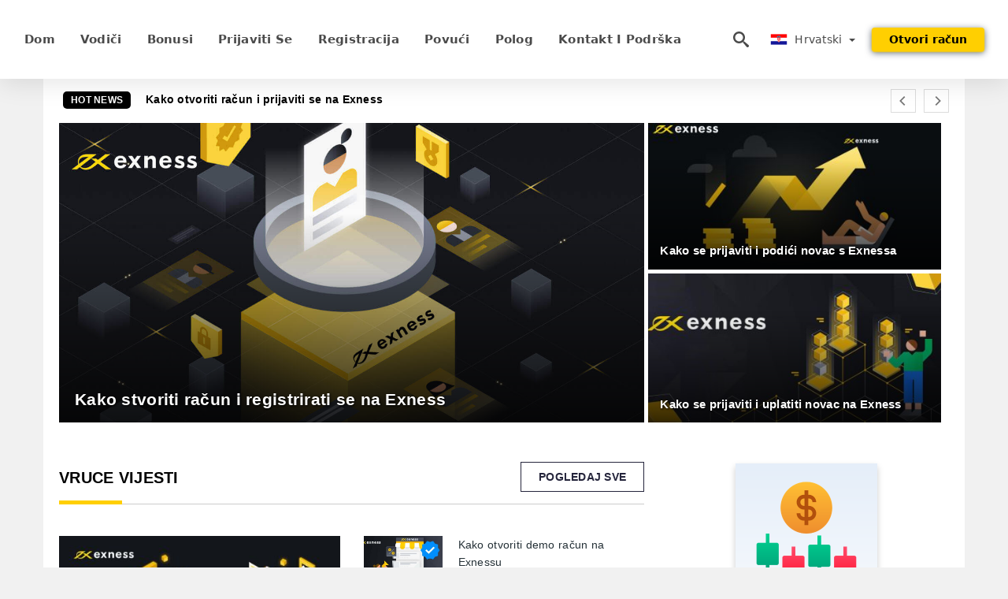

--- FILE ---
content_type: text/html; charset=UTF-8
request_url: https://extradingforex.com/hr/
body_size: 19448
content:
<!DOCTYPE html>
<html  lang="hr">

<head>
    <meta charset="utf-8">
    <meta http-equiv="Content-Language" content="hr" />
    <meta name="viewport" content="width=device-width, initial-scale=1.0">
            <title>Exness Croatia - Exness Hrvatska | Najnovije vijesti o trgovanju, strategije, savjeti, bonusi i forex od Exness</title>
        <meta name="description" content="Trajne informacije i novosti za uspješno trgovanje. Kako koristiti i kako raditi s Exnessom? Vodiči za početnike - naučite trgovati kao profesionalac!" />
        <meta itemprop="image" content="https://extradingforex.com/img/exness-logo.png" />
        <link rel="canonical" href="https://extradingforex.com/hr/" />
        <link href="https://extradingforex.com/favicon.ico" rel="shortcut icon" type="image/x-icon" />
        <meta name="twitter:card" content="summary" />
        <meta name="twitter:description" content="Trajne informacije i novosti za uspješno trgovanje. Kako koristiti i kako raditi s Exnessom? Vodiči za početnike - naučite trgovati kao profesionalac!" />
        <meta name="twitter:title" content="Exness Croatia - Exness Hrvatska | Najnovije vijesti o trgovanju, strategije, savjeti, bonusi i forex od Exness" />
        <meta name="twitter:image" content="https://extradingforex.com/img/exness-logo.png" />
        <meta name="twitter:site" content="@extradingforex">
        <meta name="twitter:creator" content="@extradingforex">
        <meta property="og:type" content="website" />
        <meta property="og:locale" content="hr" />
        <meta property="og:site_name" content="Exness Forex" />
        <meta property="og:url" itemprop="url" content="https://extradingforex.com/hr/" />
        <meta property="og:image" content="https://extradingforex.com/img/exness-logo.png" />
        <meta property="og:title" content="Exness Croatia - Exness Hrvatska | Najnovije vijesti o trgovanju, strategije, savjeti, bonusi i forex od Exness" />
        <meta property="og:description" content="Trajne informacije i novosti za uspješno trgovanje. Kako koristiti i kako raditi s Exnessom? Vodiči za početnike - naučite trgovati kao profesionalac!" />
                            <meta name="robots" content="index, follow" />
                <meta name="theme-color" content="#000000" />
        <link rel="icon" href="https://extradingforex.com/img/favicon/favicon_48x48.png" type="image/png">
        <link rel="apple-touch-icon" href="https://extradingforex.com/img/favicon/app_72x72.png">
        <link rel="apple-touch-icon" sizes="114x114" href="https://extradingforex.com/img/favicon/app_114x114.png">
                            <script type="application/ld+json">
                [{"@context":"https://schema.org","@type":"Organization","name":"Exness Croatia - Exness Hrvatska","description":"Trajne informacije i novosti za uspješno trgovanje. Kako koristiti i kako raditi s Exnessom? Vodiči za početnike - naučite trgovati kao profesionalac!","url":"https://extradingforex.com/hr/","logo":"https://extradingforex.com/img/logo.png","email":"contact@extradingforex.com","sameAs":["https://www.facebook.com/groups/extradingforex/","https://www.instagram.com/exness.traders/","https://www.linkedin.com/in/extradingforex/","https://www.pinterest.com/exnesstrader/","https://twitter.com/exness_traders/"]}]            </script>
                            <script type="application/ld+json">
                {"@context":"https://schema.org","@type":"BreadcrumbList","itemListElement":[{"@type":"ListItem","position":1,"name":"Exness Croatia - Exness Hrvatska","item":"https://extradingforex.com/hr/"}]}            </script>
                        <!-- Google Tag Manager -->
<script>(function(w,d,s,l,i){w[l]=w[l]||[];w[l].push({'gtm.start':
new Date().getTime(),event:'gtm.js'});var f=d.getElementsByTagName(s)[0],
j=d.createElement(s),dl=l!='dataLayer'?'&l='+l:'';j.async=true;j.src=
'https://www.googletagmanager.com/gtm.js?id='+i+dl;f.parentNode.insertBefore(j,f);
})(window,document,'script','dataLayer','GTM-NXGNZDBX');</script>
<!-- End Google Tag Manager -->    <link rel="stylesheet" href="https://extradingforex.com/css/main/bootstrap3.min.css">
    <link rel="stylesheet" href="https://extradingforex.com/css/main/custom.css">
    <script src="https://extradingforex.com/js/main/jquery.js"></script>
    <script type='text/javascript'>
        var language = "hr";
        var isRotate = "";
        var ajaxUrl = "https://extradingforex.com/";
        var ajaxUrlLanguage = "https://extradingforex.com/hr/";
        var searchText = "text";
        var isDetail = "0";
        var isIndex = "1";
        var post_code = "";
        if (isDetail == 1) {
            post_code = "0";
        }
        var gillion = {
            "siteurl": "",
            "loggedin": "",
            "page_loader": "1",
            "notice": "enable",
            "header_animation_dropdown_delay": "1000",
            "header_animation_dropdown": "easeOutQuint",
            "header_animation_dropdown_speed": "300",
            "lightbox_opacity": "0.88",
            "lightbox_transition": "elastic",
            "page_numbers_prev": "Previous",
            "page_numbers_next": "Next",
            "rtl_support": "",
            "footer_parallax": "",
            "social_share": "{\"email\":true,\"twitter\":true,\"facebook\":true,\"whatsapp\":true,\"vkontakte\":true,\"telegram\":true}",
            "text_show_all": "Show All",
            "platform_url": ""
        };
    </script>
</head>

<body class=" home page-template-default page page-id-27183 sh-body-header-sticky sh-bookmarks-style_title sh-title-style1 sh-section-tabs-style1 sh-carousel-style1 sh-carousel-position-title sh-post-categories-style2 sh-review-style1 sh-meta-order-bottom sh-categories-position-image sh-media-icon-style1 sh-wc-labels-off wpb-js-composer js-comp-ver-6.1 vc_responsive">
    <!-- Google Tag Manager (noscript) -->
<noscript><iframe src="https://www.googletagmanager.com/ns.html?id=GTM-NXGNZDBX"
height="0" width="0" style="display:none;visibility:hidden"></iframe></noscript>
<!-- End Google Tag Manager (noscript) -->    <div id="page-container" class=" directionLTR">
        <div class="off-canvas-overlay"></div>
<aside class="off-canvas general-sidebar hide">
    <div class="main-panel navbar-general ">
    <div class="logo-mobile">
            <!-- <a title="extradingforex.com" href="https://extradingforex.com/hr/" class="header-logo-container">
                
<img class="img-fill lazyload logo sh-standard-logo" src="[data-uri]" data-src="https://extradingforex.com/img/logo.png" alt="Exness Forex" title="Exness Forex">
<noscript>
<img class="img-fill img-noscript logo sh-standard-logo" src="https://extradingforex.com/img/logo.png" alt="Exness Forex" title="Exness Forex">
</noscript>            </a> -->
        </div>
        <div class="sidebar-close">
            <div class="btn off-canvas-toggle btn-span-cl">
                <i class="fa fa-times-circle"></i>
                <svg class="svg-inline--fa" xmlns="http://www.w3.org/2000/svg" viewBox="0 0 512 512">
                    <path d="M256 0c-141.385 0-256 114.615-256 256s114.615 256 256 256 256-114.615 256-256-114.615-256-256-256zM256 464c-114.875 0-208-93.125-208-208s93.125-208 208-208 208 93.125 208 208-93.125 208-208 208z"></path>
                    <path d="M336 128l-80 80-80-80-48 48 80 80-80 80 48 48 80-80 80 80 48-48-80-80 80-80z"></path>
                </svg>
            </div>
        </div>
    </div>

    <div class="sidebar-nav-panel navbar-general">
        <ul id="mobile-menu" class="mobile-menu nav navbar-nav ">
                                <li itemscope="itemscope" itemtype="https://www.schema.org/SiteNavigationElement" class="menu-item menu-item-type-taxonomy menu-item-object-category menu-item-30146 text-capitalize ">
                        <a title="Dom" href="https://extradingforex.com/hr/">Dom</a>
                    </li>
                                    <li itemscope="itemscope" itemtype="https://www.schema.org/SiteNavigationElement" class="menu-item menu-item-type-taxonomy menu-item-object-category menu-item-30146 text-capitalize ">
                        <a title="Vodiči" href="https://extradingforex.com/hr/vodici">Vodiči</a>
                    </li>
                                    <li itemscope="itemscope" itemtype="https://www.schema.org/SiteNavigationElement" class="menu-item menu-item-type-taxonomy menu-item-object-category menu-item-30146 text-capitalize ">
                        <a title="Bonusi" href="https://extradingforex.com/hr/bonusi">Bonusi</a>
                    </li>
                                    <li itemscope="itemscope" itemtype="https://www.schema.org/SiteNavigationElement" class="menu-item menu-item-type-taxonomy menu-item-object-category menu-item-30146 text-capitalize ">
                        <a title="Prijaviti se" href="https://extradingforex.com/hr/prijaviti-se">Prijaviti se</a>
                    </li>
                                    <li itemscope="itemscope" itemtype="https://www.schema.org/SiteNavigationElement" class="menu-item menu-item-type-taxonomy menu-item-object-category menu-item-30146 text-capitalize ">
                        <a title="Registracija" href="https://extradingforex.com/hr/registracija">Registracija</a>
                    </li>
                                    <li itemscope="itemscope" itemtype="https://www.schema.org/SiteNavigationElement" class="menu-item menu-item-type-taxonomy menu-item-object-category menu-item-30146 text-capitalize ">
                        <a title="povući" href="https://extradingforex.com/hr/povuci">povući</a>
                    </li>
                                    <li itemscope="itemscope" itemtype="https://www.schema.org/SiteNavigationElement" class="menu-item menu-item-type-taxonomy menu-item-object-category menu-item-30146 text-capitalize ">
                        <a title="Polog" href="https://extradingforex.com/hr/polog">Polog</a>
                    </li>
                                    <li itemscope="itemscope" itemtype="https://www.schema.org/SiteNavigationElement" class="menu-item menu-item-type-taxonomy menu-item-object-category menu-item-30146 text-capitalize ">
                        <a title="Kontakt i podrška" href="https://extradingforex.com/hr/kontakt-i-podrska">Kontakt i podrška</a>
                    </li>
                        </ul>
    </div>
    <div class="bt-register-menu-mobile">
        <div class="button-fixed-menu">
            <div class=" su-button-animated-small">
    <a href="https://extradingforex.com/hr/exness-register" title="Registar Exness" rel="nofollow sponsored noopener" target="_blank" class="btn_start-trading ot-btn ">Otvori račun    </a>
</div>
        </div>
    </div>
</aside>
<header class="primary-mobile">
    <nav class="navbar navbar-general navbar-fixed-top ">
        <div class="left-part">
            <ul class="nav">
                <li class="menu-item sh-nav-canas-sidebar">
                    <div class="off-canvas-toggle mobile-menu btn-span-cl">
                        <svg viewBox="0 0 24 24" width="24" height="24" fill="currentColor" class="btn-menu__icon">
                            <path d="M1 6C1 5.44772 1.44772 5 2 5H23C23.5523 5 24 5.44772 24 6C24 6.55228 23.5523 7 23 7H2C1.44772 7 1 6.55228 1 6Z"></path>
                            <path d="M1 12C1 11.4477 1.44772 11 2 11H13C13.5523 11 14 11.4477 14 12C14 12.5523 13.5523 13 13 13H2C1.44772 13 1 12.5523 1 12Z"></path>
                            <path d="M1 18C1 17.4477 1.44772 17 2 17H18C18.5523 17 19 17.4477 19 18C19 18.5523 18.5523 19 18 19H2C1.44772 19 1 18.5523 1 18Z"></path>
                        </svg>
                    </div>
                </li>
            </ul>
            <!-- <a title="extradingforex.com" href="https://extradingforex.com/hr/" class="header-logo-container">
                
<img class="img-fill lazyload logo sh-standard-logo" src="[data-uri]" data-src="https://extradingforex.com/img/exness-logo-mobile.png" alt="Exness Forex" title="Exness Forex">
<noscript>
<img class="img-fill img-noscript logo sh-standard-logo" src="https://extradingforex.com/img/exness-logo-mobile.png" alt="Exness Forex" title="Exness Forex">
</noscript>            </a> -->
        </div>
        <div class="right-part">
            <ul class="nav sh-nav navbar-right">
                <li class="menu-item sh-nav-search sh-nav-special">
                    <div title="search" class="btn-span-cl" >
                        <svg class="svg-inline--fa" xmlns="http://www.w3.org/2000/svg" viewBox="0 0 512 512">
                            <path d="M496.131 435.698l-121.276-103.147c-12.537-11.283-25.945-16.463-36.776-15.963 28.628-33.534 45.921-77.039 45.921-124.588 0-106.039-85.961-192-192-192s-192 85.961-192 192 85.961 192 192 192c47.549 0 91.054-17.293 124.588-45.922-0.5 10.831 4.68 24.239 15.963 36.776l103.147 121.276c17.661 19.623 46.511 21.277 64.11 3.678s15.946-46.449-3.677-64.11zM192 320c-70.692 0-128-57.308-128-128s57.308-128 128-128 128 57.308 128 128-57.307 128-128 128z"></path>
                        </svg>
                    </div>
                </li>
                <li class="dropdown">
                    
<li class="dropdown  dropdown-language  ">
        <a href="#" class="dropdown-toggle popover-lang" style="display: initial">
         <div class="img-fill lazyload wpml-ls-flag flag-bg flag-bg-small  flag-bg-hr"
             data-src="https://extradingforex.com/img/flag/flags.png" >
        </div>
        <noscript>
        <div class="img-fill img-noscript wpml-ls-flag flag-bg flag-bg-small  flag-bg-hr" style="background-image: url(https://extradingforex.com/img/flag/flags.png);">
        </div>
        </noscript>
        
        <span style="text-transform: capitalize;"> Hrvatski </span> 
        <span class="caret"></span>

    </a>
            <ul class="dropdown-menu " style="display: none;">	
                            <li class="lang-item lang-item-6 lang-item-ru lang-item-first">
                      <a  title="Exness English" lang="en" hreflang="en" href="https://extradingforex.com/">
                        <div class="img-fill lazyload wpml-ls-flag flag-bg flag-bg-small  flag-bg-en"
                             data-src="https://extradingforex.com/img/flag/flags.png" >
                        </div>
                        <noscript>
                        <div class="img-fill img-noscript wpml-ls-flag flag-bg flag-bg-small  flag-bg-en" style="background-image: url(https://extradingforex.com/img/flag/flags.png);">
                        </div>
                        </noscript>
                        <span>English</span>
                    </a>
                </li>
                                <li class="lang-item lang-item-6 lang-item-ru lang-item-first">
                      <a  title="Exness العربيّة" lang="ar" hreflang="ar" href="https://extradingforex.com/ar/">
                        <div class="img-fill lazyload wpml-ls-flag flag-bg flag-bg-small  flag-bg-ar"
                             data-src="https://extradingforex.com/img/flag/flags.png" >
                        </div>
                        <noscript>
                        <div class="img-fill img-noscript wpml-ls-flag flag-bg flag-bg-small  flag-bg-ar" style="background-image: url(https://extradingforex.com/img/flag/flags.png);">
                        </div>
                        </noscript>
                        <span>العربيّة</span>
                    </a>
                </li>
                                <li class="lang-item lang-item-6 lang-item-ru lang-item-first">
                      <a  title="Exness 简体中文" lang="zh" hreflang="zh" href="https://extradingforex.com/zh/">
                        <div class="img-fill lazyload wpml-ls-flag flag-bg flag-bg-small  flag-bg-zh"
                             data-src="https://extradingforex.com/img/flag/flags.png" >
                        </div>
                        <noscript>
                        <div class="img-fill img-noscript wpml-ls-flag flag-bg flag-bg-small  flag-bg-zh" style="background-image: url(https://extradingforex.com/img/flag/flags.png);">
                        </div>
                        </noscript>
                        <span>简体中文</span>
                    </a>
                </li>
                                <li class="lang-item lang-item-6 lang-item-ru lang-item-first">
                      <a  title="Exness हिन्दी" lang="hi" hreflang="hi" href="https://extradingforex.com/hi/">
                        <div class="img-fill lazyload wpml-ls-flag flag-bg flag-bg-small  flag-bg-hi"
                             data-src="https://extradingforex.com/img/flag/flags.png" >
                        </div>
                        <noscript>
                        <div class="img-fill img-noscript wpml-ls-flag flag-bg flag-bg-small  flag-bg-hi" style="background-image: url(https://extradingforex.com/img/flag/flags.png);">
                        </div>
                        </noscript>
                        <span>हिन्दी</span>
                    </a>
                </li>
                                <li class="lang-item lang-item-6 lang-item-ru lang-item-first">
                      <a  title="Exness Indonesia" lang="id" hreflang="id" href="https://extradingforex.com/id/">
                        <div class="img-fill lazyload wpml-ls-flag flag-bg flag-bg-small  flag-bg-id"
                             data-src="https://extradingforex.com/img/flag/flags.png" >
                        </div>
                        <noscript>
                        <div class="img-fill img-noscript wpml-ls-flag flag-bg flag-bg-small  flag-bg-id" style="background-image: url(https://extradingforex.com/img/flag/flags.png);">
                        </div>
                        </noscript>
                        <span>Indonesia</span>
                    </a>
                </li>
                                <li class="lang-item lang-item-6 lang-item-ru lang-item-first">
                      <a  title="Exness Melayu" lang="ms" hreflang="ms" href="https://extradingforex.com/ms/">
                        <div class="img-fill lazyload wpml-ls-flag flag-bg flag-bg-small  flag-bg-ms"
                             data-src="https://extradingforex.com/img/flag/flags.png" >
                        </div>
                        <noscript>
                        <div class="img-fill img-noscript wpml-ls-flag flag-bg flag-bg-small  flag-bg-ms" style="background-image: url(https://extradingforex.com/img/flag/flags.png);">
                        </div>
                        </noscript>
                        <span>Melayu</span>
                    </a>
                </li>
                                <li class="lang-item lang-item-6 lang-item-ru lang-item-first">
                      <a  title="Exness فارسی" lang="fa" hreflang="fa" href="https://extradingforex.com/fa/">
                        <div class="img-fill lazyload wpml-ls-flag flag-bg flag-bg-small  flag-bg-fa"
                             data-src="https://extradingforex.com/img/flag/flags.png" >
                        </div>
                        <noscript>
                        <div class="img-fill img-noscript wpml-ls-flag flag-bg flag-bg-small  flag-bg-fa" style="background-image: url(https://extradingforex.com/img/flag/flags.png);">
                        </div>
                        </noscript>
                        <span>فارسی</span>
                    </a>
                </li>
                                <li class="lang-item lang-item-6 lang-item-ru lang-item-first">
                      <a  title="Exness اردو" lang="ur" hreflang="ur" href="https://extradingforex.com/ur/">
                        <div class="img-fill lazyload wpml-ls-flag flag-bg flag-bg-small  flag-bg-ur"
                             data-src="https://extradingforex.com/img/flag/flags.png" >
                        </div>
                        <noscript>
                        <div class="img-fill img-noscript wpml-ls-flag flag-bg flag-bg-small  flag-bg-ur" style="background-image: url(https://extradingforex.com/img/flag/flags.png);">
                        </div>
                        </noscript>
                        <span>اردو</span>
                    </a>
                </li>
                                <li class="lang-item lang-item-6 lang-item-ru lang-item-first">
                      <a  title="Exness বাংলা" lang="bn" hreflang="bn" href="https://extradingforex.com/bn/">
                        <div class="img-fill lazyload wpml-ls-flag flag-bg flag-bg-small  flag-bg-bn"
                             data-src="https://extradingforex.com/img/flag/flags.png" >
                        </div>
                        <noscript>
                        <div class="img-fill img-noscript wpml-ls-flag flag-bg flag-bg-small  flag-bg-bn" style="background-image: url(https://extradingforex.com/img/flag/flags.png);">
                        </div>
                        </noscript>
                        <span>বাংলা</span>
                    </a>
                </li>
                                <li class="lang-item lang-item-6 lang-item-ru lang-item-first">
                      <a  title="Exness ไทย" lang="th" hreflang="th" href="https://extradingforex.com/th/">
                        <div class="img-fill lazyload wpml-ls-flag flag-bg flag-bg-small  flag-bg-th"
                             data-src="https://extradingforex.com/img/flag/flags.png" >
                        </div>
                        <noscript>
                        <div class="img-fill img-noscript wpml-ls-flag flag-bg flag-bg-small  flag-bg-th" style="background-image: url(https://extradingforex.com/img/flag/flags.png);">
                        </div>
                        </noscript>
                        <span>ไทย</span>
                    </a>
                </li>
                                <li class="lang-item lang-item-6 lang-item-ru lang-item-first">
                      <a  title="Exness Tiếng Việt" lang="vi" hreflang="vi" href="https://extradingforex.com/vi/">
                        <div class="img-fill lazyload wpml-ls-flag flag-bg flag-bg-small  flag-bg-vi"
                             data-src="https://extradingforex.com/img/flag/flags.png" >
                        </div>
                        <noscript>
                        <div class="img-fill img-noscript wpml-ls-flag flag-bg flag-bg-small  flag-bg-vi" style="background-image: url(https://extradingforex.com/img/flag/flags.png);">
                        </div>
                        </noscript>
                        <span>Tiếng Việt</span>
                    </a>
                </li>
                                <li class="lang-item lang-item-6 lang-item-ru lang-item-first">
                      <a  title="Exness 한국어" lang="ko" hreflang="ko" href="https://extradingforex.com/ko/">
                        <div class="img-fill lazyload wpml-ls-flag flag-bg flag-bg-small  flag-bg-ko"
                             data-src="https://extradingforex.com/img/flag/flags.png" >
                        </div>
                        <noscript>
                        <div class="img-fill img-noscript wpml-ls-flag flag-bg flag-bg-small  flag-bg-ko" style="background-image: url(https://extradingforex.com/img/flag/flags.png);">
                        </div>
                        </noscript>
                        <span>한국어</span>
                    </a>
                </li>
                                <li class="lang-item lang-item-6 lang-item-ru lang-item-first">
                      <a  title="Exness 日本語" lang="ja" hreflang="ja" href="https://extradingforex.com/ja/">
                        <div class="img-fill lazyload wpml-ls-flag flag-bg flag-bg-small  flag-bg-ja"
                             data-src="https://extradingforex.com/img/flag/flags.png" >
                        </div>
                        <noscript>
                        <div class="img-fill img-noscript wpml-ls-flag flag-bg flag-bg-small  flag-bg-ja" style="background-image: url(https://extradingforex.com/img/flag/flags.png);">
                        </div>
                        </noscript>
                        <span>日本語</span>
                    </a>
                </li>
                                <li class="lang-item lang-item-6 lang-item-ru lang-item-first">
                      <a  title="Exness Español" lang="es" hreflang="es" href="https://extradingforex.com/es/">
                        <div class="img-fill lazyload wpml-ls-flag flag-bg flag-bg-small  flag-bg-es"
                             data-src="https://extradingforex.com/img/flag/flags.png" >
                        </div>
                        <noscript>
                        <div class="img-fill img-noscript wpml-ls-flag flag-bg flag-bg-small  flag-bg-es" style="background-image: url(https://extradingforex.com/img/flag/flags.png);">
                        </div>
                        </noscript>
                        <span>Español</span>
                    </a>
                </li>
                                <li class="lang-item lang-item-6 lang-item-ru lang-item-first">
                      <a  title="Exness Português" lang="pt" hreflang="pt" href="https://extradingforex.com/pt/">
                        <div class="img-fill lazyload wpml-ls-flag flag-bg flag-bg-small  flag-bg-pt"
                             data-src="https://extradingforex.com/img/flag/flags.png" >
                        </div>
                        <noscript>
                        <div class="img-fill img-noscript wpml-ls-flag flag-bg flag-bg-small  flag-bg-pt" style="background-image: url(https://extradingforex.com/img/flag/flags.png);">
                        </div>
                        </noscript>
                        <span>Português</span>
                    </a>
                </li>
                                <li class="lang-item lang-item-6 lang-item-ru lang-item-first">
                      <a  title="Exness Italiano" lang="it" hreflang="it" href="https://extradingforex.com/it/">
                        <div class="img-fill lazyload wpml-ls-flag flag-bg flag-bg-small  flag-bg-it"
                             data-src="https://extradingforex.com/img/flag/flags.png" >
                        </div>
                        <noscript>
                        <div class="img-fill img-noscript wpml-ls-flag flag-bg flag-bg-small  flag-bg-it" style="background-image: url(https://extradingforex.com/img/flag/flags.png);">
                        </div>
                        </noscript>
                        <span>Italiano</span>
                    </a>
                </li>
                                <li class="lang-item lang-item-6 lang-item-ru lang-item-first">
                      <a  title="Exness Français" lang="fr" hreflang="fr" href="https://extradingforex.com/fr/">
                        <div class="img-fill lazyload wpml-ls-flag flag-bg flag-bg-small  flag-bg-fr"
                             data-src="https://extradingforex.com/img/flag/flags.png" >
                        </div>
                        <noscript>
                        <div class="img-fill img-noscript wpml-ls-flag flag-bg flag-bg-small  flag-bg-fr" style="background-image: url(https://extradingforex.com/img/flag/flags.png);">
                        </div>
                        </noscript>
                        <span>Français</span>
                    </a>
                </li>
                                <li class="lang-item lang-item-6 lang-item-ru lang-item-first">
                      <a  title="Exness Deutsch" lang="de" hreflang="de" href="https://extradingforex.com/de/">
                        <div class="img-fill lazyload wpml-ls-flag flag-bg flag-bg-small  flag-bg-de"
                             data-src="https://extradingforex.com/img/flag/flags.png" >
                        </div>
                        <noscript>
                        <div class="img-fill img-noscript wpml-ls-flag flag-bg flag-bg-small  flag-bg-de" style="background-image: url(https://extradingforex.com/img/flag/flags.png);">
                        </div>
                        </noscript>
                        <span>Deutsch</span>
                    </a>
                </li>
                                <li class="lang-item lang-item-6 lang-item-ru lang-item-first">
                      <a  title="Exness Türkçe" lang="tr" hreflang="tr" href="https://extradingforex.com/tr/">
                        <div class="img-fill lazyload wpml-ls-flag flag-bg flag-bg-small  flag-bg-tr"
                             data-src="https://extradingforex.com/img/flag/flags.png" >
                        </div>
                        <noscript>
                        <div class="img-fill img-noscript wpml-ls-flag flag-bg flag-bg-small  flag-bg-tr" style="background-image: url(https://extradingforex.com/img/flag/flags.png);">
                        </div>
                        </noscript>
                        <span>Türkçe</span>
                    </a>
                </li>
                                <li class="lang-item lang-item-6 lang-item-ru lang-item-first">
                      <a  title="Exness Nederlands" lang="nl" hreflang="nl" href="https://extradingforex.com/nl/">
                        <div class="img-fill lazyload wpml-ls-flag flag-bg flag-bg-small  flag-bg-nl"
                             data-src="https://extradingforex.com/img/flag/flags.png" >
                        </div>
                        <noscript>
                        <div class="img-fill img-noscript wpml-ls-flag flag-bg flag-bg-small  flag-bg-nl" style="background-image: url(https://extradingforex.com/img/flag/flags.png);">
                        </div>
                        </noscript>
                        <span>Nederlands</span>
                    </a>
                </li>
                                <li class="lang-item lang-item-6 lang-item-ru lang-item-first">
                      <a  title="Exness Norsk bokmål" lang="no" hreflang="no" href="https://extradingforex.com/no/">
                        <div class="img-fill lazyload wpml-ls-flag flag-bg flag-bg-small  flag-bg-no"
                             data-src="https://extradingforex.com/img/flag/flags.png" >
                        </div>
                        <noscript>
                        <div class="img-fill img-noscript wpml-ls-flag flag-bg flag-bg-small  flag-bg-no" style="background-image: url(https://extradingforex.com/img/flag/flags.png);">
                        </div>
                        </noscript>
                        <span>Norsk bokmål</span>
                    </a>
                </li>
                                <li class="lang-item lang-item-6 lang-item-ru lang-item-first">
                      <a  title="Exness Svenska" lang="sv" hreflang="sv" href="https://extradingforex.com/sv/">
                        <div class="img-fill lazyload wpml-ls-flag flag-bg flag-bg-small  flag-bg-sv"
                             data-src="https://extradingforex.com/img/flag/flags.png" >
                        </div>
                        <noscript>
                        <div class="img-fill img-noscript wpml-ls-flag flag-bg flag-bg-small  flag-bg-sv" style="background-image: url(https://extradingforex.com/img/flag/flags.png);">
                        </div>
                        </noscript>
                        <span>Svenska</span>
                    </a>
                </li>
                                <li class="lang-item lang-item-6 lang-item-ru lang-item-first">
                      <a  title="Exness Tamil" lang="ta" hreflang="ta" href="https://extradingforex.com/ta/">
                        <div class="img-fill lazyload wpml-ls-flag flag-bg flag-bg-small  flag-bg-ta"
                             data-src="https://extradingforex.com/img/flag/flags.png" >
                        </div>
                        <noscript>
                        <div class="img-fill img-noscript wpml-ls-flag flag-bg flag-bg-small  flag-bg-ta" style="background-image: url(https://extradingforex.com/img/flag/flags.png);">
                        </div>
                        </noscript>
                        <span>Tamil</span>
                    </a>
                </li>
                                <li class="lang-item lang-item-6 lang-item-ru lang-item-first">
                      <a  title="Exness Polski" lang="pl" hreflang="pl" href="https://extradingforex.com/pl/">
                        <div class="img-fill lazyload wpml-ls-flag flag-bg flag-bg-small  flag-bg-pl"
                             data-src="https://extradingforex.com/img/flag/flags.png" >
                        </div>
                        <noscript>
                        <div class="img-fill img-noscript wpml-ls-flag flag-bg flag-bg-small  flag-bg-pl" style="background-image: url(https://extradingforex.com/img/flag/flags.png);">
                        </div>
                        </noscript>
                        <span>Polski</span>
                    </a>
                </li>
                                <li class="lang-item lang-item-6 lang-item-ru lang-item-first">
                      <a  title="Exness Filipino" lang="tl" hreflang="tl" href="https://extradingforex.com/tl/">
                        <div class="img-fill lazyload wpml-ls-flag flag-bg flag-bg-small  flag-bg-tl"
                             data-src="https://extradingforex.com/img/flag/flags.png" >
                        </div>
                        <noscript>
                        <div class="img-fill img-noscript wpml-ls-flag flag-bg flag-bg-small  flag-bg-tl" style="background-image: url(https://extradingforex.com/img/flag/flags.png);">
                        </div>
                        </noscript>
                        <span>Filipino</span>
                    </a>
                </li>
                                <li class="lang-item lang-item-6 lang-item-ru lang-item-first">
                      <a  title="Exness Română" lang="ro" hreflang="ro" href="https://extradingforex.com/ro/">
                        <div class="img-fill lazyload wpml-ls-flag flag-bg flag-bg-small  flag-bg-ro"
                             data-src="https://extradingforex.com/img/flag/flags.png" >
                        </div>
                        <noscript>
                        <div class="img-fill img-noscript wpml-ls-flag flag-bg flag-bg-small  flag-bg-ro" style="background-image: url(https://extradingforex.com/img/flag/flags.png);">
                        </div>
                        </noscript>
                        <span>Română</span>
                    </a>
                </li>
                                <li class="lang-item lang-item-6 lang-item-ru lang-item-first">
                      <a  title="Exness Slovenčina" lang="sk" hreflang="sk" href="https://extradingforex.com/sk/">
                        <div class="img-fill lazyload wpml-ls-flag flag-bg flag-bg-small  flag-bg-sk"
                             data-src="https://extradingforex.com/img/flag/flags.png" >
                        </div>
                        <noscript>
                        <div class="img-fill img-noscript wpml-ls-flag flag-bg flag-bg-small  flag-bg-sk" style="background-image: url(https://extradingforex.com/img/flag/flags.png);">
                        </div>
                        </noscript>
                        <span>Slovenčina</span>
                    </a>
                </li>
                                <li class="lang-item lang-item-6 lang-item-ru lang-item-first">
                      <a  title="Exness Zulu" lang="zu" hreflang="zu" href="https://extradingforex.com/zu/">
                        <div class="img-fill lazyload wpml-ls-flag flag-bg flag-bg-small  flag-bg-zu"
                             data-src="https://extradingforex.com/img/flag/flags.png" >
                        </div>
                        <noscript>
                        <div class="img-fill img-noscript wpml-ls-flag flag-bg flag-bg-small  flag-bg-zu" style="background-image: url(https://extradingforex.com/img/flag/flags.png);">
                        </div>
                        </noscript>
                        <span>Zulu</span>
                    </a>
                </li>
                                <li class="lang-item lang-item-6 lang-item-ru lang-item-first">
                      <a  title="Exness Slovenščina" lang="sl" hreflang="sl" href="https://extradingforex.com/sl/">
                        <div class="img-fill lazyload wpml-ls-flag flag-bg flag-bg-small  flag-bg-sl"
                             data-src="https://extradingforex.com/img/flag/flags.png" >
                        </div>
                        <noscript>
                        <div class="img-fill img-noscript wpml-ls-flag flag-bg flag-bg-small  flag-bg-sl" style="background-image: url(https://extradingforex.com/img/flag/flags.png);">
                        </div>
                        </noscript>
                        <span>Slovenščina</span>
                    </a>
                </li>
                                <li class="lang-item lang-item-6 lang-item-ru lang-item-first">
                      <a  title="Exness latviešu valoda" lang="lv" hreflang="lv" href="https://extradingforex.com/lv/">
                        <div class="img-fill lazyload wpml-ls-flag flag-bg flag-bg-small  flag-bg-lv"
                             data-src="https://extradingforex.com/img/flag/flags.png" >
                        </div>
                        <noscript>
                        <div class="img-fill img-noscript wpml-ls-flag flag-bg flag-bg-small  flag-bg-lv" style="background-image: url(https://extradingforex.com/img/flag/flags.png);">
                        </div>
                        </noscript>
                        <span>latviešu valoda</span>
                    </a>
                </li>
                                <li class="lang-item lang-item-6 lang-item-ru lang-item-first">
                      <a  title="Exness Čeština" lang="cs" hreflang="cs" href="https://extradingforex.com/cs/">
                        <div class="img-fill lazyload wpml-ls-flag flag-bg flag-bg-small  flag-bg-cs"
                             data-src="https://extradingforex.com/img/flag/flags.png" >
                        </div>
                        <noscript>
                        <div class="img-fill img-noscript wpml-ls-flag flag-bg flag-bg-small  flag-bg-cs" style="background-image: url(https://extradingforex.com/img/flag/flags.png);">
                        </div>
                        </noscript>
                        <span>Čeština</span>
                    </a>
                </li>
                                <li class="lang-item lang-item-6 lang-item-ru lang-item-first">
                      <a  title="Exness Kinyarwanda" lang="rw" hreflang="rw" href="https://extradingforex.com/rw/">
                        <div class="img-fill lazyload wpml-ls-flag flag-bg flag-bg-small  flag-bg-rw"
                             data-src="https://extradingforex.com/img/flag/flags.png" >
                        </div>
                        <noscript>
                        <div class="img-fill img-noscript wpml-ls-flag flag-bg flag-bg-small  flag-bg-rw" style="background-image: url(https://extradingforex.com/img/flag/flags.png);">
                        </div>
                        </noscript>
                        <span>Kinyarwanda</span>
                    </a>
                </li>
                                <li class="lang-item lang-item-6 lang-item-ru lang-item-first">
                      <a  title="Exness Українська" lang="uk" hreflang="uk" href="https://extradingforex.com/uk/">
                        <div class="img-fill lazyload wpml-ls-flag flag-bg flag-bg-small  flag-bg-uk"
                             data-src="https://extradingforex.com/img/flag/flags.png" >
                        </div>
                        <noscript>
                        <div class="img-fill img-noscript wpml-ls-flag flag-bg flag-bg-small  flag-bg-uk" style="background-image: url(https://extradingforex.com/img/flag/flags.png);">
                        </div>
                        </noscript>
                        <span>Українська</span>
                    </a>
                </li>
                                <li class="lang-item lang-item-6 lang-item-ru lang-item-first">
                      <a  title="Exness Български" lang="bg" hreflang="bg" href="https://extradingforex.com/bg/">
                        <div class="img-fill lazyload wpml-ls-flag flag-bg flag-bg-small  flag-bg-bg"
                             data-src="https://extradingforex.com/img/flag/flags.png" >
                        </div>
                        <noscript>
                        <div class="img-fill img-noscript wpml-ls-flag flag-bg flag-bg-small  flag-bg-bg" style="background-image: url(https://extradingforex.com/img/flag/flags.png);">
                        </div>
                        </noscript>
                        <span>Български</span>
                    </a>
                </li>
                                <li class="lang-item lang-item-6 lang-item-ru lang-item-first">
                      <a  title="Exness Dansk" lang="da" hreflang="da" href="https://extradingforex.com/da/">
                        <div class="img-fill lazyload wpml-ls-flag flag-bg flag-bg-small  flag-bg-da"
                             data-src="https://extradingforex.com/img/flag/flags.png" >
                        </div>
                        <noscript>
                        <div class="img-fill img-noscript wpml-ls-flag flag-bg flag-bg-small  flag-bg-da" style="background-image: url(https://extradingforex.com/img/flag/flags.png);">
                        </div>
                        </noscript>
                        <span>Dansk</span>
                    </a>
                </li>
                                <li class="lang-item lang-item-6 lang-item-ru lang-item-first">
                      <a  title="Exness Kiswahili" lang="sw" hreflang="sw" href="https://extradingforex.com/sw/">
                        <div class="img-fill lazyload wpml-ls-flag flag-bg flag-bg-small  flag-bg-sw"
                             data-src="https://extradingforex.com/img/flag/flags.png" >
                        </div>
                        <noscript>
                        <div class="img-fill img-noscript wpml-ls-flag flag-bg flag-bg-small  flag-bg-sw" style="background-image: url(https://extradingforex.com/img/flag/flags.png);">
                        </div>
                        </noscript>
                        <span>Kiswahili</span>
                    </a>
                </li>
                                <li class="lang-item lang-item-6 lang-item-ru lang-item-first">
                      <a  title="Exness ქართული" lang="ka" hreflang="ka" href="https://extradingforex.com/ka/">
                        <div class="img-fill lazyload wpml-ls-flag flag-bg flag-bg-small  flag-bg-ka"
                             data-src="https://extradingforex.com/img/flag/flags.png" >
                        </div>
                        <noscript>
                        <div class="img-fill img-noscript wpml-ls-flag flag-bg flag-bg-small  flag-bg-ka" style="background-image: url(https://extradingforex.com/img/flag/flags.png);">
                        </div>
                        </noscript>
                        <span>ქართული</span>
                    </a>
                </li>
                                <li class="lang-item lang-item-6 lang-item-ru lang-item-first">
                      <a  title="Exness Қазақша" lang="kk" hreflang="kk" href="https://extradingforex.com/kk/">
                        <div class="img-fill lazyload wpml-ls-flag flag-bg flag-bg-small  flag-bg-kk"
                             data-src="https://extradingforex.com/img/flag/flags.png" >
                        </div>
                        <noscript>
                        <div class="img-fill img-noscript wpml-ls-flag flag-bg flag-bg-small  flag-bg-kk" style="background-image: url(https://extradingforex.com/img/flag/flags.png);">
                        </div>
                        </noscript>
                        <span>Қазақша</span>
                    </a>
                </li>
                                <li class="lang-item lang-item-6 lang-item-ru lang-item-first">
                      <a  title="Exness Suomen kieli" lang="fi" hreflang="fi" href="https://extradingforex.com/fi/">
                        <div class="img-fill lazyload wpml-ls-flag flag-bg flag-bg-small  flag-bg-fi"
                             data-src="https://extradingforex.com/img/flag/flags.png" >
                        </div>
                        <noscript>
                        <div class="img-fill img-noscript wpml-ls-flag flag-bg flag-bg-small  flag-bg-fi" style="background-image: url(https://extradingforex.com/img/flag/flags.png);">
                        </div>
                        </noscript>
                        <span>Suomen kieli</span>
                    </a>
                </li>
                                <li class="lang-item lang-item-6 lang-item-ru lang-item-first">
                      <a  title="Exness עברית" lang="he" hreflang="he" href="https://extradingforex.com/he/">
                        <div class="img-fill lazyload wpml-ls-flag flag-bg flag-bg-small  flag-bg-he"
                             data-src="https://extradingforex.com/img/flag/flags.png" >
                        </div>
                        <noscript>
                        <div class="img-fill img-noscript wpml-ls-flag flag-bg flag-bg-small  flag-bg-he" style="background-image: url(https://extradingforex.com/img/flag/flags.png);">
                        </div>
                        </noscript>
                        <span>עברית</span>
                    </a>
                </li>
                                <li class="lang-item lang-item-6 lang-item-ru lang-item-first">
                      <a  title="Exness Afrikaans" lang="af" hreflang="af" href="https://extradingforex.com/af/">
                        <div class="img-fill lazyload wpml-ls-flag flag-bg flag-bg-small  flag-bg-af"
                             data-src="https://extradingforex.com/img/flag/flags.png" >
                        </div>
                        <noscript>
                        <div class="img-fill img-noscript wpml-ls-flag flag-bg flag-bg-small  flag-bg-af" style="background-image: url(https://extradingforex.com/img/flag/flags.png);">
                        </div>
                        </noscript>
                        <span>Afrikaans</span>
                    </a>
                </li>
                                <li class="lang-item lang-item-6 lang-item-ru lang-item-first">
                      <a  title="Exness Հայերեն" lang="hy" hreflang="hy" href="https://extradingforex.com/hy/">
                        <div class="img-fill lazyload wpml-ls-flag flag-bg flag-bg-small  flag-bg-hy"
                             data-src="https://extradingforex.com/img/flag/flags.png" >
                        </div>
                        <noscript>
                        <div class="img-fill img-noscript wpml-ls-flag flag-bg flag-bg-small  flag-bg-hy" style="background-image: url(https://extradingforex.com/img/flag/flags.png);">
                        </div>
                        </noscript>
                        <span>Հայերեն</span>
                    </a>
                </li>
                                <li class="lang-item lang-item-6 lang-item-ru lang-item-first">
                      <a  title="Exness آذربايجان" lang="az" hreflang="az" href="https://extradingforex.com/az/">
                        <div class="img-fill lazyload wpml-ls-flag flag-bg flag-bg-small  flag-bg-az"
                             data-src="https://extradingforex.com/img/flag/flags.png" >
                        </div>
                        <noscript>
                        <div class="img-fill img-noscript wpml-ls-flag flag-bg flag-bg-small  flag-bg-az" style="background-image: url(https://extradingforex.com/img/flag/flags.png);">
                        </div>
                        </noscript>
                        <span>آذربايجان</span>
                    </a>
                </li>
                                <li class="lang-item lang-item-6 lang-item-ru lang-item-first">
                      <a  title="Exness Lëtzebuergesch" lang="lb" hreflang="lb" href="https://extradingforex.com/lb/">
                        <div class="img-fill lazyload wpml-ls-flag flag-bg flag-bg-small  flag-bg-lb"
                             data-src="https://extradingforex.com/img/flag/flags.png" >
                        </div>
                        <noscript>
                        <div class="img-fill img-noscript wpml-ls-flag flag-bg flag-bg-small  flag-bg-lb" style="background-image: url(https://extradingforex.com/img/flag/flags.png);">
                        </div>
                        </noscript>
                        <span>Lëtzebuergesch</span>
                    </a>
                </li>
                                <li class="lang-item lang-item-6 lang-item-ru lang-item-first">
                      <a  title="Exness Gaeilge" lang="ga" hreflang="ga" href="https://extradingforex.com/ga/">
                        <div class="img-fill lazyload wpml-ls-flag flag-bg flag-bg-small  flag-bg-ga"
                             data-src="https://extradingforex.com/img/flag/flags.png" >
                        </div>
                        <noscript>
                        <div class="img-fill img-noscript wpml-ls-flag flag-bg flag-bg-small  flag-bg-ga" style="background-image: url(https://extradingforex.com/img/flag/flags.png);">
                        </div>
                        </noscript>
                        <span>Gaeilge</span>
                    </a>
                </li>
                                <li class="lang-item lang-item-6 lang-item-ru lang-item-first">
                      <a  title="Exness Maori" lang="mi" hreflang="mi" href="https://extradingforex.com/mi/">
                        <div class="img-fill lazyload wpml-ls-flag flag-bg flag-bg-small  flag-bg-mi"
                             data-src="https://extradingforex.com/img/flag/flags.png" >
                        </div>
                        <noscript>
                        <div class="img-fill img-noscript wpml-ls-flag flag-bg flag-bg-small  flag-bg-mi" style="background-image: url(https://extradingforex.com/img/flag/flags.png);">
                        </div>
                        </noscript>
                        <span>Maori</span>
                    </a>
                </li>
                                <li class="lang-item lang-item-6 lang-item-ru lang-item-first">
                      <a  title="Exness Беларуская" lang="be" hreflang="be" href="https://extradingforex.com/be/">
                        <div class="img-fill lazyload wpml-ls-flag flag-bg flag-bg-small  flag-bg-be"
                             data-src="https://extradingforex.com/img/flag/flags.png" >
                        </div>
                        <noscript>
                        <div class="img-fill img-noscript wpml-ls-flag flag-bg flag-bg-small  flag-bg-be" style="background-image: url(https://extradingforex.com/img/flag/flags.png);">
                        </div>
                        </noscript>
                        <span>Беларуская</span>
                    </a>
                </li>
                                <li class="lang-item lang-item-6 lang-item-ru lang-item-first">
                      <a  title="Exness አማርኛ" lang="am" hreflang="am" href="https://extradingforex.com/am/">
                        <div class="img-fill lazyload wpml-ls-flag flag-bg flag-bg-small  flag-bg-am"
                             data-src="https://extradingforex.com/img/flag/flags.png" >
                        </div>
                        <noscript>
                        <div class="img-fill img-noscript wpml-ls-flag flag-bg flag-bg-small  flag-bg-am" style="background-image: url(https://extradingforex.com/img/flag/flags.png);">
                        </div>
                        </noscript>
                        <span>አማርኛ</span>
                    </a>
                </li>
                                <li class="lang-item lang-item-6 lang-item-ru lang-item-first">
                      <a  title="Exness Туркмен" lang="tk" hreflang="tk" href="https://extradingforex.com/tk/">
                        <div class="img-fill lazyload wpml-ls-flag flag-bg flag-bg-small  flag-bg-tk"
                             data-src="https://extradingforex.com/img/flag/flags.png" >
                        </div>
                        <noscript>
                        <div class="img-fill img-noscript wpml-ls-flag flag-bg flag-bg-small  flag-bg-tk" style="background-image: url(https://extradingforex.com/img/flag/flags.png);">
                        </div>
                        </noscript>
                        <span>Туркмен</span>
                    </a>
                </li>
                                <li class="lang-item lang-item-6 lang-item-ru lang-item-first">
                      <a  title="Exness Ўзбек" lang="uz" hreflang="uz" href="https://extradingforex.com/uz/">
                        <div class="img-fill lazyload wpml-ls-flag flag-bg flag-bg-small  flag-bg-uz"
                             data-src="https://extradingforex.com/img/flag/flags.png" >
                        </div>
                        <noscript>
                        <div class="img-fill img-noscript wpml-ls-flag flag-bg flag-bg-small  flag-bg-uz" style="background-image: url(https://extradingforex.com/img/flag/flags.png);">
                        </div>
                        </noscript>
                        <span>Ўзбек</span>
                    </a>
                </li>
                                <li class="lang-item lang-item-6 lang-item-ru lang-item-first">
                      <a  title="Exness Soomaaliga" lang="so" hreflang="so" href="https://extradingforex.com/so/">
                        <div class="img-fill lazyload wpml-ls-flag flag-bg flag-bg-small  flag-bg-so"
                             data-src="https://extradingforex.com/img/flag/flags.png" >
                        </div>
                        <noscript>
                        <div class="img-fill img-noscript wpml-ls-flag flag-bg flag-bg-small  flag-bg-so" style="background-image: url(https://extradingforex.com/img/flag/flags.png);">
                        </div>
                        </noscript>
                        <span>Soomaaliga</span>
                    </a>
                </li>
                                <li class="lang-item lang-item-6 lang-item-ru lang-item-first">
                      <a  title="Exness Malagasy" lang="mg" hreflang="mg" href="https://extradingforex.com/mg/">
                        <div class="img-fill lazyload wpml-ls-flag flag-bg flag-bg-small  flag-bg-mg"
                             data-src="https://extradingforex.com/img/flag/flags.png" >
                        </div>
                        <noscript>
                        <div class="img-fill img-noscript wpml-ls-flag flag-bg flag-bg-small  flag-bg-mg" style="background-image: url(https://extradingforex.com/img/flag/flags.png);">
                        </div>
                        </noscript>
                        <span>Malagasy</span>
                    </a>
                </li>
                                <li class="lang-item lang-item-6 lang-item-ru lang-item-first">
                      <a  title="Exness Монгол" lang="mn" hreflang="mn" href="https://extradingforex.com/mn/">
                        <div class="img-fill lazyload wpml-ls-flag flag-bg flag-bg-small  flag-bg-mn"
                             data-src="https://extradingforex.com/img/flag/flags.png" >
                        </div>
                        <noscript>
                        <div class="img-fill img-noscript wpml-ls-flag flag-bg flag-bg-small  flag-bg-mn" style="background-image: url(https://extradingforex.com/img/flag/flags.png);">
                        </div>
                        </noscript>
                        <span>Монгол</span>
                    </a>
                </li>
                                <li class="lang-item lang-item-6 lang-item-ru lang-item-first">
                      <a  title="Exness Кыргызча" lang="ky" hreflang="ky" href="https://extradingforex.com/ky/">
                        <div class="img-fill lazyload wpml-ls-flag flag-bg flag-bg-small  flag-bg-ky"
                             data-src="https://extradingforex.com/img/flag/flags.png" >
                        </div>
                        <noscript>
                        <div class="img-fill img-noscript wpml-ls-flag flag-bg flag-bg-small  flag-bg-ky" style="background-image: url(https://extradingforex.com/img/flag/flags.png);">
                        </div>
                        </noscript>
                        <span>Кыргызча</span>
                    </a>
                </li>
                                <li class="lang-item lang-item-6 lang-item-ru lang-item-first">
                      <a  title="Exness ភាសាខ្មែរ" lang="km" hreflang="km" href="https://extradingforex.com/km/">
                        <div class="img-fill lazyload wpml-ls-flag flag-bg flag-bg-small  flag-bg-km"
                             data-src="https://extradingforex.com/img/flag/flags.png" >
                        </div>
                        <noscript>
                        <div class="img-fill img-noscript wpml-ls-flag flag-bg flag-bg-small  flag-bg-km" style="background-image: url(https://extradingforex.com/img/flag/flags.png);">
                        </div>
                        </noscript>
                        <span>ភាសាខ្មែរ</span>
                    </a>
                </li>
                                <li class="lang-item lang-item-6 lang-item-ru lang-item-first">
                      <a  title="Exness ລາວ" lang="lo" hreflang="lo" href="https://extradingforex.com/lo/">
                        <div class="img-fill lazyload wpml-ls-flag flag-bg flag-bg-small  flag-bg-lo"
                             data-src="https://extradingforex.com/img/flag/flags.png" >
                        </div>
                        <noscript>
                        <div class="img-fill img-noscript wpml-ls-flag flag-bg flag-bg-small  flag-bg-lo" style="background-image: url(https://extradingforex.com/img/flag/flags.png);">
                        </div>
                        </noscript>
                        <span>ລາວ</span>
                    </a>
                </li>
                                <li class="lang-item lang-item-6 lang-item-ru lang-item-first">
                      <a  title="Exness Lietuvių" lang="lt" hreflang="lt" href="https://extradingforex.com/lt/">
                        <div class="img-fill lazyload wpml-ls-flag flag-bg flag-bg-small  flag-bg-lt"
                             data-src="https://extradingforex.com/img/flag/flags.png" >
                        </div>
                        <noscript>
                        <div class="img-fill img-noscript wpml-ls-flag flag-bg flag-bg-small  flag-bg-lt" style="background-image: url(https://extradingforex.com/img/flag/flags.png);">
                        </div>
                        </noscript>
                        <span>Lietuvių</span>
                    </a>
                </li>
                                <li class="lang-item lang-item-6 lang-item-ru lang-item-first">
                      <a  title="Exness සිංහල" lang="si" hreflang="si" href="https://extradingforex.com/si/">
                        <div class="img-fill lazyload wpml-ls-flag flag-bg flag-bg-small  flag-bg-si"
                             data-src="https://extradingforex.com/img/flag/flags.png" >
                        </div>
                        <noscript>
                        <div class="img-fill img-noscript wpml-ls-flag flag-bg flag-bg-small  flag-bg-si" style="background-image: url(https://extradingforex.com/img/flag/flags.png);">
                        </div>
                        </noscript>
                        <span>සිංහල</span>
                    </a>
                </li>
                                <li class="lang-item lang-item-6 lang-item-ru lang-item-first">
                      <a  title="Exness Српски" lang="sr" hreflang="sr" href="https://extradingforex.com/sr/">
                        <div class="img-fill lazyload wpml-ls-flag flag-bg flag-bg-small  flag-bg-sr"
                             data-src="https://extradingforex.com/img/flag/flags.png" >
                        </div>
                        <noscript>
                        <div class="img-fill img-noscript wpml-ls-flag flag-bg flag-bg-small  flag-bg-sr" style="background-image: url(https://extradingforex.com/img/flag/flags.png);">
                        </div>
                        </noscript>
                        <span>Српски</span>
                    </a>
                </li>
                                <li class="lang-item lang-item-6 lang-item-ru lang-item-first">
                      <a  title="Exness Cebuano" lang="ceb" hreflang="ceb" href="https://extradingforex.com/ceb/">
                        <div class="img-fill lazyload wpml-ls-flag flag-bg flag-bg-small  flag-bg-ceb"
                             data-src="https://extradingforex.com/img/flag/flags.png" >
                        </div>
                        <noscript>
                        <div class="img-fill img-noscript wpml-ls-flag flag-bg flag-bg-small  flag-bg-ceb" style="background-image: url(https://extradingforex.com/img/flag/flags.png);">
                        </div>
                        </noscript>
                        <span>Cebuano</span>
                    </a>
                </li>
                                <li class="lang-item lang-item-6 lang-item-ru lang-item-first">
                      <a  title="Exness Shqip" lang="sq" hreflang="sq" href="https://extradingforex.com/sq/">
                        <div class="img-fill lazyload wpml-ls-flag flag-bg flag-bg-small  flag-bg-sq"
                             data-src="https://extradingforex.com/img/flag/flags.png" >
                        </div>
                        <noscript>
                        <div class="img-fill img-noscript wpml-ls-flag flag-bg flag-bg-small  flag-bg-sq" style="background-image: url(https://extradingforex.com/img/flag/flags.png);">
                        </div>
                        </noscript>
                        <span>Shqip</span>
                    </a>
                </li>
                                <li class="lang-item lang-item-6 lang-item-ru lang-item-first">
                      <a  title="Exness 中文（台灣）" lang="zh-TW" hreflang="zh-TW" href="https://extradingforex.com/zh-TW/">
                        <div class="img-fill lazyload wpml-ls-flag flag-bg flag-bg-small  flag-bg-zh-TW"
                             data-src="https://extradingforex.com/img/flag/flags.png" >
                        </div>
                        <noscript>
                        <div class="img-fill img-noscript wpml-ls-flag flag-bg flag-bg-small  flag-bg-zh-TW" style="background-image: url(https://extradingforex.com/img/flag/flags.png);">
                        </div>
                        </noscript>
                        <span>中文（台灣）</span>
                    </a>
                </li>
                                <li class="lang-item lang-item-6 lang-item-ru lang-item-first">
                      <a  title="Exness Magyar" lang="hu" hreflang="hu" href="https://extradingforex.com/hu/">
                        <div class="img-fill lazyload wpml-ls-flag flag-bg flag-bg-small  flag-bg-hu"
                             data-src="https://extradingforex.com/img/flag/flags.png" >
                        </div>
                        <noscript>
                        <div class="img-fill img-noscript wpml-ls-flag flag-bg flag-bg-small  flag-bg-hu" style="background-image: url(https://extradingforex.com/img/flag/flags.png);">
                        </div>
                        </noscript>
                        <span>Magyar</span>
                    </a>
                </li>
                                <li class="lang-item lang-item-6 lang-item-ru lang-item-first">
                      <a  title="Exness Sesotho" lang="st" hreflang="st" href="https://extradingforex.com/st/">
                        <div class="img-fill lazyload wpml-ls-flag flag-bg flag-bg-small  flag-bg-st"
                             data-src="https://extradingforex.com/img/flag/flags.png" >
                        </div>
                        <noscript>
                        <div class="img-fill img-noscript wpml-ls-flag flag-bg flag-bg-small  flag-bg-st" style="background-image: url(https://extradingforex.com/img/flag/flags.png);">
                        </div>
                        </noscript>
                        <span>Sesotho</span>
                    </a>
                </li>
                                <li class="lang-item lang-item-6 lang-item-ru lang-item-first">
                      <a  title="Exness eesti keel" lang="et" hreflang="et" href="https://extradingforex.com/et/">
                        <div class="img-fill lazyload wpml-ls-flag flag-bg flag-bg-small  flag-bg-et"
                             data-src="https://extradingforex.com/img/flag/flags.png" >
                        </div>
                        <noscript>
                        <div class="img-fill img-noscript wpml-ls-flag flag-bg flag-bg-small  flag-bg-et" style="background-image: url(https://extradingforex.com/img/flag/flags.png);">
                        </div>
                        </noscript>
                        <span>eesti keel</span>
                    </a>
                </li>
                                <li class="lang-item lang-item-6 lang-item-ru lang-item-first">
                      <a  title="Exness Malti" lang="mt" hreflang="mt" href="https://extradingforex.com/mt/">
                        <div class="img-fill lazyload wpml-ls-flag flag-bg flag-bg-small  flag-bg-mt"
                             data-src="https://extradingforex.com/img/flag/flags.png" >
                        </div>
                        <noscript>
                        <div class="img-fill img-noscript wpml-ls-flag flag-bg flag-bg-small  flag-bg-mt" style="background-image: url(https://extradingforex.com/img/flag/flags.png);">
                        </div>
                        </noscript>
                        <span>Malti</span>
                    </a>
                </li>
                                <li class="lang-item lang-item-6 lang-item-ru lang-item-first">
                      <a  title="Exness Македонски" lang="mk" hreflang="mk" href="https://extradingforex.com/mk/">
                        <div class="img-fill lazyload wpml-ls-flag flag-bg flag-bg-small  flag-bg-mk"
                             data-src="https://extradingforex.com/img/flag/flags.png" >
                        </div>
                        <noscript>
                        <div class="img-fill img-noscript wpml-ls-flag flag-bg flag-bg-small  flag-bg-mk" style="background-image: url(https://extradingforex.com/img/flag/flags.png);">
                        </div>
                        </noscript>
                        <span>Македонски</span>
                    </a>
                </li>
                                <li class="lang-item lang-item-6 lang-item-ru lang-item-first">
                      <a  title="Exness Català" lang="ca" hreflang="ca" href="https://extradingforex.com/ca/">
                        <div class="img-fill lazyload wpml-ls-flag flag-bg flag-bg-small  flag-bg-ca"
                             data-src="https://extradingforex.com/img/flag/flags.png" >
                        </div>
                        <noscript>
                        <div class="img-fill img-noscript wpml-ls-flag flag-bg flag-bg-small  flag-bg-ca" style="background-image: url(https://extradingforex.com/img/flag/flags.png);">
                        </div>
                        </noscript>
                        <span>Català</span>
                    </a>
                </li>
                                <li class="lang-item lang-item-6 lang-item-ru lang-item-first">
                      <a  title="Exness забо́ни тоҷикӣ́" lang="tg" hreflang="tg" href="https://extradingforex.com/tg/">
                        <div class="img-fill lazyload wpml-ls-flag flag-bg flag-bg-small  flag-bg-tg"
                             data-src="https://extradingforex.com/img/flag/flags.png" >
                        </div>
                        <noscript>
                        <div class="img-fill img-noscript wpml-ls-flag flag-bg flag-bg-small  flag-bg-tg" style="background-image: url(https://extradingforex.com/img/flag/flags.png);">
                        </div>
                        </noscript>
                        <span>забо́ни тоҷикӣ́</span>
                    </a>
                </li>
                                <li class="lang-item lang-item-6 lang-item-ru lang-item-first">
                      <a  title="Exness नेपाली" lang="ne" hreflang="ne" href="https://extradingforex.com/ne/">
                        <div class="img-fill lazyload wpml-ls-flag flag-bg flag-bg-small  flag-bg-ne"
                             data-src="https://extradingforex.com/img/flag/flags.png" >
                        </div>
                        <noscript>
                        <div class="img-fill img-noscript wpml-ls-flag flag-bg flag-bg-small  flag-bg-ne" style="background-image: url(https://extradingforex.com/img/flag/flags.png);">
                        </div>
                        </noscript>
                        <span>नेपाली</span>
                    </a>
                </li>
                                <li class="lang-item lang-item-6 lang-item-ru lang-item-first">
                      <a  title="Exness ဗမာစကာ" lang="my" hreflang="my" href="https://extradingforex.com/my/">
                        <div class="img-fill lazyload wpml-ls-flag flag-bg flag-bg-small  flag-bg-my"
                             data-src="https://extradingforex.com/img/flag/flags.png" >
                        </div>
                        <noscript>
                        <div class="img-fill img-noscript wpml-ls-flag flag-bg flag-bg-small  flag-bg-my" style="background-image: url(https://extradingforex.com/img/flag/flags.png);">
                        </div>
                        </noscript>
                        <span>ဗမာစကာ</span>
                    </a>
                </li>
                                <li class="lang-item lang-item-6 lang-item-ru lang-item-first">
                      <a  title="Exness Shona" lang="sn" hreflang="sn" href="https://extradingforex.com/sn/">
                        <div class="img-fill lazyload wpml-ls-flag flag-bg flag-bg-small  flag-bg-sn"
                             data-src="https://extradingforex.com/img/flag/flags.png" >
                        </div>
                        <noscript>
                        <div class="img-fill img-noscript wpml-ls-flag flag-bg flag-bg-small  flag-bg-sn" style="background-image: url(https://extradingforex.com/img/flag/flags.png);">
                        </div>
                        </noscript>
                        <span>Shona</span>
                    </a>
                </li>
                                <li class="lang-item lang-item-6 lang-item-ru lang-item-first">
                      <a  title="Exness Nyanja (Chichewa)" lang="ny" hreflang="ny" href="https://extradingforex.com/ny/">
                        <div class="img-fill lazyload wpml-ls-flag flag-bg flag-bg-small  flag-bg-ny"
                             data-src="https://extradingforex.com/img/flag/flags.png" >
                        </div>
                        <noscript>
                        <div class="img-fill img-noscript wpml-ls-flag flag-bg flag-bg-small  flag-bg-ny" style="background-image: url(https://extradingforex.com/img/flag/flags.png);">
                        </div>
                        </noscript>
                        <span>Nyanja (Chichewa)</span>
                    </a>
                </li>
                                <li class="lang-item lang-item-6 lang-item-ru lang-item-first">
                      <a  title="Exness Samoan" lang="sm" hreflang="sm" href="https://extradingforex.com/sm/">
                        <div class="img-fill lazyload wpml-ls-flag flag-bg flag-bg-small  flag-bg-sm"
                             data-src="https://extradingforex.com/img/flag/flags.png" >
                        </div>
                        <noscript>
                        <div class="img-fill img-noscript wpml-ls-flag flag-bg flag-bg-small  flag-bg-sm" style="background-image: url(https://extradingforex.com/img/flag/flags.png);">
                        </div>
                        </noscript>
                        <span>Samoan</span>
                    </a>
                </li>
                                <li class="lang-item lang-item-6 lang-item-ru lang-item-first">
                      <a  title="Exness Íslenska" lang="is" hreflang="is" href="https://extradingforex.com/is/">
                        <div class="img-fill lazyload wpml-ls-flag flag-bg flag-bg-small  flag-bg-is"
                             data-src="https://extradingforex.com/img/flag/flags.png" >
                        </div>
                        <noscript>
                        <div class="img-fill img-noscript wpml-ls-flag flag-bg flag-bg-small  flag-bg-is" style="background-image: url(https://extradingforex.com/img/flag/flags.png);">
                        </div>
                        </noscript>
                        <span>Íslenska</span>
                    </a>
                </li>
                                <li class="lang-item lang-item-6 lang-item-ru lang-item-first">
                      <a  title="Exness Bosanski" lang="bs" hreflang="bs" href="https://extradingforex.com/bs/">
                        <div class="img-fill lazyload wpml-ls-flag flag-bg flag-bg-small  flag-bg-bs"
                             data-src="https://extradingforex.com/img/flag/flags.png" >
                        </div>
                        <noscript>
                        <div class="img-fill img-noscript wpml-ls-flag flag-bg flag-bg-small  flag-bg-bs" style="background-image: url(https://extradingforex.com/img/flag/flags.png);">
                        </div>
                        </noscript>
                        <span>Bosanski</span>
                    </a>
                </li>
                                <li class="lang-item lang-item-6 lang-item-ru lang-item-first">
                      <a  title="Exness Kreyòl" lang="ht" hreflang="ht" href="https://extradingforex.com/ht/">
                        <div class="img-fill lazyload wpml-ls-flag flag-bg flag-bg-small  flag-bg-ht"
                             data-src="https://extradingforex.com/img/flag/flags.png" >
                        </div>
                        <noscript>
                        <div class="img-fill img-noscript wpml-ls-flag flag-bg flag-bg-small  flag-bg-ht" style="background-image: url(https://extradingforex.com/img/flag/flags.png);">
                        </div>
                        </noscript>
                        <span>Kreyòl</span>
                    </a>
                </li>
                        </ul>
    </li>                    </li>
            </ul>
        </div>
    </nav>
</header>        <header class="primary-desktop">
    <nav class="navbar navbar-general navbar-fixed-top  ">
        <div class="nav-menu-width">
            <div class="left-part">
                <div class="general-menu-container collapse navbar-collapse">
                    <ul id="menu-main-menu-en" class="nav navbar-nav sh-nav">
                                                        <li itemscope="itemscope" itemtype="https://www.schema.org/SiteNavigationElement" class="menu-item menu-item-type-taxonomy menu-item-object-category menu-item-30146 text-capitalize">
                                    <a title="Dom" href="https://extradingforex.com/hr/">Dom</a>
                                </li>
                                                            <li itemscope="itemscope" itemtype="https://www.schema.org/SiteNavigationElement" class="menu-item menu-item-type-taxonomy menu-item-object-category menu-item-30146 text-capitalize">
                                    <a title="Vodiči" href="https://extradingforex.com/hr/vodici">Vodiči</a>
                                </li>
                                                            <li itemscope="itemscope" itemtype="https://www.schema.org/SiteNavigationElement" class="menu-item menu-item-type-taxonomy menu-item-object-category menu-item-30146 text-capitalize">
                                    <a title="Bonusi" href="https://extradingforex.com/hr/bonusi">Bonusi</a>
                                </li>
                                                            <li itemscope="itemscope" itemtype="https://www.schema.org/SiteNavigationElement" class="menu-item menu-item-type-taxonomy menu-item-object-category menu-item-30146 text-capitalize">
                                    <a title="Prijaviti se" href="https://extradingforex.com/hr/prijaviti-se">Prijaviti se</a>
                                </li>
                                                            <li itemscope="itemscope" itemtype="https://www.schema.org/SiteNavigationElement" class="menu-item menu-item-type-taxonomy menu-item-object-category menu-item-30146 text-capitalize">
                                    <a title="Registracija" href="https://extradingforex.com/hr/registracija">Registracija</a>
                                </li>
                                                            <li itemscope="itemscope" itemtype="https://www.schema.org/SiteNavigationElement" class="menu-item menu-item-type-taxonomy menu-item-object-category menu-item-30146 text-capitalize">
                                    <a title="povući" href="https://extradingforex.com/hr/povuci">povući</a>
                                </li>
                                                            <li itemscope="itemscope" itemtype="https://www.schema.org/SiteNavigationElement" class="menu-item menu-item-type-taxonomy menu-item-object-category menu-item-30146 text-capitalize">
                                    <a title="Polog" href="https://extradingforex.com/hr/polog">Polog</a>
                                </li>
                                                            <li itemscope="itemscope" itemtype="https://www.schema.org/SiteNavigationElement" class="menu-item menu-item-type-taxonomy menu-item-object-category menu-item-30146 text-capitalize">
                                    <a title="Kontakt i podrška" href="https://extradingforex.com/hr/kontakt-i-podrska">Kontakt i podrška</a>
                                </li>
                                                </ul>
                </div> 
            </div>
                        <div class="right-part ">
                <ul class="nav sh-nav navbar-right">
                    <li class="menu-item sh-nav-search sh-nav-special"><div title="search" class="btn-span-cl" >
                            <svg class="svg-inline--fa" xmlns="http://www.w3.org/2000/svg" viewBox="0 0 512 512">
                                <path d="M496.131 435.698l-121.276-103.147c-12.537-11.283-25.945-16.463-36.776-15.963 28.628-33.534 45.921-77.039 45.921-124.588 0-106.039-85.961-192-192-192s-192 85.961-192 192 85.961 192 192 192c47.549 0 91.054-17.293 124.588-45.922-0.5 10.831 4.68 24.239 15.963 36.776l103.147 121.276c17.661 19.623 46.511 21.277 64.11 3.678s15.946-46.449-3.677-64.11zM192 320c-70.692 0-128-57.308-128-128s57.308-128 128-128 128 57.308 128 128-57.307 128-128 128z"></path> 
                            </svg>
                        </div>
                    </li>                                                
                    
<li class="dropdown  dropdown-language  ">
        <a href="#" class="dropdown-toggle popover-lang" style="display: initial">
         <div class="img-fill lazyload wpml-ls-flag flag-bg flag-bg-small  flag-bg-hr"
             data-src="https://extradingforex.com/img/flag/flags.png" >
        </div>
        <noscript>
        <div class="img-fill img-noscript wpml-ls-flag flag-bg flag-bg-small  flag-bg-hr" style="background-image: url(https://extradingforex.com/img/flag/flags.png);">
        </div>
        </noscript>
        
        <span style="text-transform: capitalize;"> Hrvatski </span> 
        <span class="caret"></span>

    </a>
            <ul class="dropdown-menu " style="display: none;">	
                            <li class="lang-item lang-item-6 lang-item-ru lang-item-first">
                      <a  title="Exness English" lang="en" hreflang="en" href="https://extradingforex.com/">
                        <div class="img-fill lazyload wpml-ls-flag flag-bg flag-bg-small  flag-bg-en"
                             data-src="https://extradingforex.com/img/flag/flags.png" >
                        </div>
                        <noscript>
                        <div class="img-fill img-noscript wpml-ls-flag flag-bg flag-bg-small  flag-bg-en" style="background-image: url(https://extradingforex.com/img/flag/flags.png);">
                        </div>
                        </noscript>
                        <span>English</span>
                    </a>
                </li>
                                <li class="lang-item lang-item-6 lang-item-ru lang-item-first">
                      <a  title="Exness العربيّة" lang="ar" hreflang="ar" href="https://extradingforex.com/ar/">
                        <div class="img-fill lazyload wpml-ls-flag flag-bg flag-bg-small  flag-bg-ar"
                             data-src="https://extradingforex.com/img/flag/flags.png" >
                        </div>
                        <noscript>
                        <div class="img-fill img-noscript wpml-ls-flag flag-bg flag-bg-small  flag-bg-ar" style="background-image: url(https://extradingforex.com/img/flag/flags.png);">
                        </div>
                        </noscript>
                        <span>العربيّة</span>
                    </a>
                </li>
                                <li class="lang-item lang-item-6 lang-item-ru lang-item-first">
                      <a  title="Exness 简体中文" lang="zh" hreflang="zh" href="https://extradingforex.com/zh/">
                        <div class="img-fill lazyload wpml-ls-flag flag-bg flag-bg-small  flag-bg-zh"
                             data-src="https://extradingforex.com/img/flag/flags.png" >
                        </div>
                        <noscript>
                        <div class="img-fill img-noscript wpml-ls-flag flag-bg flag-bg-small  flag-bg-zh" style="background-image: url(https://extradingforex.com/img/flag/flags.png);">
                        </div>
                        </noscript>
                        <span>简体中文</span>
                    </a>
                </li>
                                <li class="lang-item lang-item-6 lang-item-ru lang-item-first">
                      <a  title="Exness हिन्दी" lang="hi" hreflang="hi" href="https://extradingforex.com/hi/">
                        <div class="img-fill lazyload wpml-ls-flag flag-bg flag-bg-small  flag-bg-hi"
                             data-src="https://extradingforex.com/img/flag/flags.png" >
                        </div>
                        <noscript>
                        <div class="img-fill img-noscript wpml-ls-flag flag-bg flag-bg-small  flag-bg-hi" style="background-image: url(https://extradingforex.com/img/flag/flags.png);">
                        </div>
                        </noscript>
                        <span>हिन्दी</span>
                    </a>
                </li>
                                <li class="lang-item lang-item-6 lang-item-ru lang-item-first">
                      <a  title="Exness Indonesia" lang="id" hreflang="id" href="https://extradingforex.com/id/">
                        <div class="img-fill lazyload wpml-ls-flag flag-bg flag-bg-small  flag-bg-id"
                             data-src="https://extradingforex.com/img/flag/flags.png" >
                        </div>
                        <noscript>
                        <div class="img-fill img-noscript wpml-ls-flag flag-bg flag-bg-small  flag-bg-id" style="background-image: url(https://extradingforex.com/img/flag/flags.png);">
                        </div>
                        </noscript>
                        <span>Indonesia</span>
                    </a>
                </li>
                                <li class="lang-item lang-item-6 lang-item-ru lang-item-first">
                      <a  title="Exness Melayu" lang="ms" hreflang="ms" href="https://extradingforex.com/ms/">
                        <div class="img-fill lazyload wpml-ls-flag flag-bg flag-bg-small  flag-bg-ms"
                             data-src="https://extradingforex.com/img/flag/flags.png" >
                        </div>
                        <noscript>
                        <div class="img-fill img-noscript wpml-ls-flag flag-bg flag-bg-small  flag-bg-ms" style="background-image: url(https://extradingforex.com/img/flag/flags.png);">
                        </div>
                        </noscript>
                        <span>Melayu</span>
                    </a>
                </li>
                                <li class="lang-item lang-item-6 lang-item-ru lang-item-first">
                      <a  title="Exness فارسی" lang="fa" hreflang="fa" href="https://extradingforex.com/fa/">
                        <div class="img-fill lazyload wpml-ls-flag flag-bg flag-bg-small  flag-bg-fa"
                             data-src="https://extradingforex.com/img/flag/flags.png" >
                        </div>
                        <noscript>
                        <div class="img-fill img-noscript wpml-ls-flag flag-bg flag-bg-small  flag-bg-fa" style="background-image: url(https://extradingforex.com/img/flag/flags.png);">
                        </div>
                        </noscript>
                        <span>فارسی</span>
                    </a>
                </li>
                                <li class="lang-item lang-item-6 lang-item-ru lang-item-first">
                      <a  title="Exness اردو" lang="ur" hreflang="ur" href="https://extradingforex.com/ur/">
                        <div class="img-fill lazyload wpml-ls-flag flag-bg flag-bg-small  flag-bg-ur"
                             data-src="https://extradingforex.com/img/flag/flags.png" >
                        </div>
                        <noscript>
                        <div class="img-fill img-noscript wpml-ls-flag flag-bg flag-bg-small  flag-bg-ur" style="background-image: url(https://extradingforex.com/img/flag/flags.png);">
                        </div>
                        </noscript>
                        <span>اردو</span>
                    </a>
                </li>
                                <li class="lang-item lang-item-6 lang-item-ru lang-item-first">
                      <a  title="Exness বাংলা" lang="bn" hreflang="bn" href="https://extradingforex.com/bn/">
                        <div class="img-fill lazyload wpml-ls-flag flag-bg flag-bg-small  flag-bg-bn"
                             data-src="https://extradingforex.com/img/flag/flags.png" >
                        </div>
                        <noscript>
                        <div class="img-fill img-noscript wpml-ls-flag flag-bg flag-bg-small  flag-bg-bn" style="background-image: url(https://extradingforex.com/img/flag/flags.png);">
                        </div>
                        </noscript>
                        <span>বাংলা</span>
                    </a>
                </li>
                                <li class="lang-item lang-item-6 lang-item-ru lang-item-first">
                      <a  title="Exness ไทย" lang="th" hreflang="th" href="https://extradingforex.com/th/">
                        <div class="img-fill lazyload wpml-ls-flag flag-bg flag-bg-small  flag-bg-th"
                             data-src="https://extradingforex.com/img/flag/flags.png" >
                        </div>
                        <noscript>
                        <div class="img-fill img-noscript wpml-ls-flag flag-bg flag-bg-small  flag-bg-th" style="background-image: url(https://extradingforex.com/img/flag/flags.png);">
                        </div>
                        </noscript>
                        <span>ไทย</span>
                    </a>
                </li>
                                <li class="lang-item lang-item-6 lang-item-ru lang-item-first">
                      <a  title="Exness Tiếng Việt" lang="vi" hreflang="vi" href="https://extradingforex.com/vi/">
                        <div class="img-fill lazyload wpml-ls-flag flag-bg flag-bg-small  flag-bg-vi"
                             data-src="https://extradingforex.com/img/flag/flags.png" >
                        </div>
                        <noscript>
                        <div class="img-fill img-noscript wpml-ls-flag flag-bg flag-bg-small  flag-bg-vi" style="background-image: url(https://extradingforex.com/img/flag/flags.png);">
                        </div>
                        </noscript>
                        <span>Tiếng Việt</span>
                    </a>
                </li>
                                <li class="lang-item lang-item-6 lang-item-ru lang-item-first">
                      <a  title="Exness 한국어" lang="ko" hreflang="ko" href="https://extradingforex.com/ko/">
                        <div class="img-fill lazyload wpml-ls-flag flag-bg flag-bg-small  flag-bg-ko"
                             data-src="https://extradingforex.com/img/flag/flags.png" >
                        </div>
                        <noscript>
                        <div class="img-fill img-noscript wpml-ls-flag flag-bg flag-bg-small  flag-bg-ko" style="background-image: url(https://extradingforex.com/img/flag/flags.png);">
                        </div>
                        </noscript>
                        <span>한국어</span>
                    </a>
                </li>
                                <li class="lang-item lang-item-6 lang-item-ru lang-item-first">
                      <a  title="Exness 日本語" lang="ja" hreflang="ja" href="https://extradingforex.com/ja/">
                        <div class="img-fill lazyload wpml-ls-flag flag-bg flag-bg-small  flag-bg-ja"
                             data-src="https://extradingforex.com/img/flag/flags.png" >
                        </div>
                        <noscript>
                        <div class="img-fill img-noscript wpml-ls-flag flag-bg flag-bg-small  flag-bg-ja" style="background-image: url(https://extradingforex.com/img/flag/flags.png);">
                        </div>
                        </noscript>
                        <span>日本語</span>
                    </a>
                </li>
                                <li class="lang-item lang-item-6 lang-item-ru lang-item-first">
                      <a  title="Exness Español" lang="es" hreflang="es" href="https://extradingforex.com/es/">
                        <div class="img-fill lazyload wpml-ls-flag flag-bg flag-bg-small  flag-bg-es"
                             data-src="https://extradingforex.com/img/flag/flags.png" >
                        </div>
                        <noscript>
                        <div class="img-fill img-noscript wpml-ls-flag flag-bg flag-bg-small  flag-bg-es" style="background-image: url(https://extradingforex.com/img/flag/flags.png);">
                        </div>
                        </noscript>
                        <span>Español</span>
                    </a>
                </li>
                                <li class="lang-item lang-item-6 lang-item-ru lang-item-first">
                      <a  title="Exness Português" lang="pt" hreflang="pt" href="https://extradingforex.com/pt/">
                        <div class="img-fill lazyload wpml-ls-flag flag-bg flag-bg-small  flag-bg-pt"
                             data-src="https://extradingforex.com/img/flag/flags.png" >
                        </div>
                        <noscript>
                        <div class="img-fill img-noscript wpml-ls-flag flag-bg flag-bg-small  flag-bg-pt" style="background-image: url(https://extradingforex.com/img/flag/flags.png);">
                        </div>
                        </noscript>
                        <span>Português</span>
                    </a>
                </li>
                                <li class="lang-item lang-item-6 lang-item-ru lang-item-first">
                      <a  title="Exness Italiano" lang="it" hreflang="it" href="https://extradingforex.com/it/">
                        <div class="img-fill lazyload wpml-ls-flag flag-bg flag-bg-small  flag-bg-it"
                             data-src="https://extradingforex.com/img/flag/flags.png" >
                        </div>
                        <noscript>
                        <div class="img-fill img-noscript wpml-ls-flag flag-bg flag-bg-small  flag-bg-it" style="background-image: url(https://extradingforex.com/img/flag/flags.png);">
                        </div>
                        </noscript>
                        <span>Italiano</span>
                    </a>
                </li>
                                <li class="lang-item lang-item-6 lang-item-ru lang-item-first">
                      <a  title="Exness Français" lang="fr" hreflang="fr" href="https://extradingforex.com/fr/">
                        <div class="img-fill lazyload wpml-ls-flag flag-bg flag-bg-small  flag-bg-fr"
                             data-src="https://extradingforex.com/img/flag/flags.png" >
                        </div>
                        <noscript>
                        <div class="img-fill img-noscript wpml-ls-flag flag-bg flag-bg-small  flag-bg-fr" style="background-image: url(https://extradingforex.com/img/flag/flags.png);">
                        </div>
                        </noscript>
                        <span>Français</span>
                    </a>
                </li>
                                <li class="lang-item lang-item-6 lang-item-ru lang-item-first">
                      <a  title="Exness Deutsch" lang="de" hreflang="de" href="https://extradingforex.com/de/">
                        <div class="img-fill lazyload wpml-ls-flag flag-bg flag-bg-small  flag-bg-de"
                             data-src="https://extradingforex.com/img/flag/flags.png" >
                        </div>
                        <noscript>
                        <div class="img-fill img-noscript wpml-ls-flag flag-bg flag-bg-small  flag-bg-de" style="background-image: url(https://extradingforex.com/img/flag/flags.png);">
                        </div>
                        </noscript>
                        <span>Deutsch</span>
                    </a>
                </li>
                                <li class="lang-item lang-item-6 lang-item-ru lang-item-first">
                      <a  title="Exness Türkçe" lang="tr" hreflang="tr" href="https://extradingforex.com/tr/">
                        <div class="img-fill lazyload wpml-ls-flag flag-bg flag-bg-small  flag-bg-tr"
                             data-src="https://extradingforex.com/img/flag/flags.png" >
                        </div>
                        <noscript>
                        <div class="img-fill img-noscript wpml-ls-flag flag-bg flag-bg-small  flag-bg-tr" style="background-image: url(https://extradingforex.com/img/flag/flags.png);">
                        </div>
                        </noscript>
                        <span>Türkçe</span>
                    </a>
                </li>
                                <li class="lang-item lang-item-6 lang-item-ru lang-item-first">
                      <a  title="Exness Nederlands" lang="nl" hreflang="nl" href="https://extradingforex.com/nl/">
                        <div class="img-fill lazyload wpml-ls-flag flag-bg flag-bg-small  flag-bg-nl"
                             data-src="https://extradingforex.com/img/flag/flags.png" >
                        </div>
                        <noscript>
                        <div class="img-fill img-noscript wpml-ls-flag flag-bg flag-bg-small  flag-bg-nl" style="background-image: url(https://extradingforex.com/img/flag/flags.png);">
                        </div>
                        </noscript>
                        <span>Nederlands</span>
                    </a>
                </li>
                                <li class="lang-item lang-item-6 lang-item-ru lang-item-first">
                      <a  title="Exness Norsk bokmål" lang="no" hreflang="no" href="https://extradingforex.com/no/">
                        <div class="img-fill lazyload wpml-ls-flag flag-bg flag-bg-small  flag-bg-no"
                             data-src="https://extradingforex.com/img/flag/flags.png" >
                        </div>
                        <noscript>
                        <div class="img-fill img-noscript wpml-ls-flag flag-bg flag-bg-small  flag-bg-no" style="background-image: url(https://extradingforex.com/img/flag/flags.png);">
                        </div>
                        </noscript>
                        <span>Norsk bokmål</span>
                    </a>
                </li>
                                <li class="lang-item lang-item-6 lang-item-ru lang-item-first">
                      <a  title="Exness Svenska" lang="sv" hreflang="sv" href="https://extradingforex.com/sv/">
                        <div class="img-fill lazyload wpml-ls-flag flag-bg flag-bg-small  flag-bg-sv"
                             data-src="https://extradingforex.com/img/flag/flags.png" >
                        </div>
                        <noscript>
                        <div class="img-fill img-noscript wpml-ls-flag flag-bg flag-bg-small  flag-bg-sv" style="background-image: url(https://extradingforex.com/img/flag/flags.png);">
                        </div>
                        </noscript>
                        <span>Svenska</span>
                    </a>
                </li>
                                <li class="lang-item lang-item-6 lang-item-ru lang-item-first">
                      <a  title="Exness Tamil" lang="ta" hreflang="ta" href="https://extradingforex.com/ta/">
                        <div class="img-fill lazyload wpml-ls-flag flag-bg flag-bg-small  flag-bg-ta"
                             data-src="https://extradingforex.com/img/flag/flags.png" >
                        </div>
                        <noscript>
                        <div class="img-fill img-noscript wpml-ls-flag flag-bg flag-bg-small  flag-bg-ta" style="background-image: url(https://extradingforex.com/img/flag/flags.png);">
                        </div>
                        </noscript>
                        <span>Tamil</span>
                    </a>
                </li>
                                <li class="lang-item lang-item-6 lang-item-ru lang-item-first">
                      <a  title="Exness Polski" lang="pl" hreflang="pl" href="https://extradingforex.com/pl/">
                        <div class="img-fill lazyload wpml-ls-flag flag-bg flag-bg-small  flag-bg-pl"
                             data-src="https://extradingforex.com/img/flag/flags.png" >
                        </div>
                        <noscript>
                        <div class="img-fill img-noscript wpml-ls-flag flag-bg flag-bg-small  flag-bg-pl" style="background-image: url(https://extradingforex.com/img/flag/flags.png);">
                        </div>
                        </noscript>
                        <span>Polski</span>
                    </a>
                </li>
                                <li class="lang-item lang-item-6 lang-item-ru lang-item-first">
                      <a  title="Exness Filipino" lang="tl" hreflang="tl" href="https://extradingforex.com/tl/">
                        <div class="img-fill lazyload wpml-ls-flag flag-bg flag-bg-small  flag-bg-tl"
                             data-src="https://extradingforex.com/img/flag/flags.png" >
                        </div>
                        <noscript>
                        <div class="img-fill img-noscript wpml-ls-flag flag-bg flag-bg-small  flag-bg-tl" style="background-image: url(https://extradingforex.com/img/flag/flags.png);">
                        </div>
                        </noscript>
                        <span>Filipino</span>
                    </a>
                </li>
                                <li class="lang-item lang-item-6 lang-item-ru lang-item-first">
                      <a  title="Exness Română" lang="ro" hreflang="ro" href="https://extradingforex.com/ro/">
                        <div class="img-fill lazyload wpml-ls-flag flag-bg flag-bg-small  flag-bg-ro"
                             data-src="https://extradingforex.com/img/flag/flags.png" >
                        </div>
                        <noscript>
                        <div class="img-fill img-noscript wpml-ls-flag flag-bg flag-bg-small  flag-bg-ro" style="background-image: url(https://extradingforex.com/img/flag/flags.png);">
                        </div>
                        </noscript>
                        <span>Română</span>
                    </a>
                </li>
                                <li class="lang-item lang-item-6 lang-item-ru lang-item-first">
                      <a  title="Exness Slovenčina" lang="sk" hreflang="sk" href="https://extradingforex.com/sk/">
                        <div class="img-fill lazyload wpml-ls-flag flag-bg flag-bg-small  flag-bg-sk"
                             data-src="https://extradingforex.com/img/flag/flags.png" >
                        </div>
                        <noscript>
                        <div class="img-fill img-noscript wpml-ls-flag flag-bg flag-bg-small  flag-bg-sk" style="background-image: url(https://extradingforex.com/img/flag/flags.png);">
                        </div>
                        </noscript>
                        <span>Slovenčina</span>
                    </a>
                </li>
                                <li class="lang-item lang-item-6 lang-item-ru lang-item-first">
                      <a  title="Exness Zulu" lang="zu" hreflang="zu" href="https://extradingforex.com/zu/">
                        <div class="img-fill lazyload wpml-ls-flag flag-bg flag-bg-small  flag-bg-zu"
                             data-src="https://extradingforex.com/img/flag/flags.png" >
                        </div>
                        <noscript>
                        <div class="img-fill img-noscript wpml-ls-flag flag-bg flag-bg-small  flag-bg-zu" style="background-image: url(https://extradingforex.com/img/flag/flags.png);">
                        </div>
                        </noscript>
                        <span>Zulu</span>
                    </a>
                </li>
                                <li class="lang-item lang-item-6 lang-item-ru lang-item-first">
                      <a  title="Exness Slovenščina" lang="sl" hreflang="sl" href="https://extradingforex.com/sl/">
                        <div class="img-fill lazyload wpml-ls-flag flag-bg flag-bg-small  flag-bg-sl"
                             data-src="https://extradingforex.com/img/flag/flags.png" >
                        </div>
                        <noscript>
                        <div class="img-fill img-noscript wpml-ls-flag flag-bg flag-bg-small  flag-bg-sl" style="background-image: url(https://extradingforex.com/img/flag/flags.png);">
                        </div>
                        </noscript>
                        <span>Slovenščina</span>
                    </a>
                </li>
                                <li class="lang-item lang-item-6 lang-item-ru lang-item-first">
                      <a  title="Exness latviešu valoda" lang="lv" hreflang="lv" href="https://extradingforex.com/lv/">
                        <div class="img-fill lazyload wpml-ls-flag flag-bg flag-bg-small  flag-bg-lv"
                             data-src="https://extradingforex.com/img/flag/flags.png" >
                        </div>
                        <noscript>
                        <div class="img-fill img-noscript wpml-ls-flag flag-bg flag-bg-small  flag-bg-lv" style="background-image: url(https://extradingforex.com/img/flag/flags.png);">
                        </div>
                        </noscript>
                        <span>latviešu valoda</span>
                    </a>
                </li>
                                <li class="lang-item lang-item-6 lang-item-ru lang-item-first">
                      <a  title="Exness Čeština" lang="cs" hreflang="cs" href="https://extradingforex.com/cs/">
                        <div class="img-fill lazyload wpml-ls-flag flag-bg flag-bg-small  flag-bg-cs"
                             data-src="https://extradingforex.com/img/flag/flags.png" >
                        </div>
                        <noscript>
                        <div class="img-fill img-noscript wpml-ls-flag flag-bg flag-bg-small  flag-bg-cs" style="background-image: url(https://extradingforex.com/img/flag/flags.png);">
                        </div>
                        </noscript>
                        <span>Čeština</span>
                    </a>
                </li>
                                <li class="lang-item lang-item-6 lang-item-ru lang-item-first">
                      <a  title="Exness Kinyarwanda" lang="rw" hreflang="rw" href="https://extradingforex.com/rw/">
                        <div class="img-fill lazyload wpml-ls-flag flag-bg flag-bg-small  flag-bg-rw"
                             data-src="https://extradingforex.com/img/flag/flags.png" >
                        </div>
                        <noscript>
                        <div class="img-fill img-noscript wpml-ls-flag flag-bg flag-bg-small  flag-bg-rw" style="background-image: url(https://extradingforex.com/img/flag/flags.png);">
                        </div>
                        </noscript>
                        <span>Kinyarwanda</span>
                    </a>
                </li>
                                <li class="lang-item lang-item-6 lang-item-ru lang-item-first">
                      <a  title="Exness Українська" lang="uk" hreflang="uk" href="https://extradingforex.com/uk/">
                        <div class="img-fill lazyload wpml-ls-flag flag-bg flag-bg-small  flag-bg-uk"
                             data-src="https://extradingforex.com/img/flag/flags.png" >
                        </div>
                        <noscript>
                        <div class="img-fill img-noscript wpml-ls-flag flag-bg flag-bg-small  flag-bg-uk" style="background-image: url(https://extradingforex.com/img/flag/flags.png);">
                        </div>
                        </noscript>
                        <span>Українська</span>
                    </a>
                </li>
                                <li class="lang-item lang-item-6 lang-item-ru lang-item-first">
                      <a  title="Exness Български" lang="bg" hreflang="bg" href="https://extradingforex.com/bg/">
                        <div class="img-fill lazyload wpml-ls-flag flag-bg flag-bg-small  flag-bg-bg"
                             data-src="https://extradingforex.com/img/flag/flags.png" >
                        </div>
                        <noscript>
                        <div class="img-fill img-noscript wpml-ls-flag flag-bg flag-bg-small  flag-bg-bg" style="background-image: url(https://extradingforex.com/img/flag/flags.png);">
                        </div>
                        </noscript>
                        <span>Български</span>
                    </a>
                </li>
                                <li class="lang-item lang-item-6 lang-item-ru lang-item-first">
                      <a  title="Exness Dansk" lang="da" hreflang="da" href="https://extradingforex.com/da/">
                        <div class="img-fill lazyload wpml-ls-flag flag-bg flag-bg-small  flag-bg-da"
                             data-src="https://extradingforex.com/img/flag/flags.png" >
                        </div>
                        <noscript>
                        <div class="img-fill img-noscript wpml-ls-flag flag-bg flag-bg-small  flag-bg-da" style="background-image: url(https://extradingforex.com/img/flag/flags.png);">
                        </div>
                        </noscript>
                        <span>Dansk</span>
                    </a>
                </li>
                                <li class="lang-item lang-item-6 lang-item-ru lang-item-first">
                      <a  title="Exness Kiswahili" lang="sw" hreflang="sw" href="https://extradingforex.com/sw/">
                        <div class="img-fill lazyload wpml-ls-flag flag-bg flag-bg-small  flag-bg-sw"
                             data-src="https://extradingforex.com/img/flag/flags.png" >
                        </div>
                        <noscript>
                        <div class="img-fill img-noscript wpml-ls-flag flag-bg flag-bg-small  flag-bg-sw" style="background-image: url(https://extradingforex.com/img/flag/flags.png);">
                        </div>
                        </noscript>
                        <span>Kiswahili</span>
                    </a>
                </li>
                                <li class="lang-item lang-item-6 lang-item-ru lang-item-first">
                      <a  title="Exness ქართული" lang="ka" hreflang="ka" href="https://extradingforex.com/ka/">
                        <div class="img-fill lazyload wpml-ls-flag flag-bg flag-bg-small  flag-bg-ka"
                             data-src="https://extradingforex.com/img/flag/flags.png" >
                        </div>
                        <noscript>
                        <div class="img-fill img-noscript wpml-ls-flag flag-bg flag-bg-small  flag-bg-ka" style="background-image: url(https://extradingforex.com/img/flag/flags.png);">
                        </div>
                        </noscript>
                        <span>ქართული</span>
                    </a>
                </li>
                                <li class="lang-item lang-item-6 lang-item-ru lang-item-first">
                      <a  title="Exness Қазақша" lang="kk" hreflang="kk" href="https://extradingforex.com/kk/">
                        <div class="img-fill lazyload wpml-ls-flag flag-bg flag-bg-small  flag-bg-kk"
                             data-src="https://extradingforex.com/img/flag/flags.png" >
                        </div>
                        <noscript>
                        <div class="img-fill img-noscript wpml-ls-flag flag-bg flag-bg-small  flag-bg-kk" style="background-image: url(https://extradingforex.com/img/flag/flags.png);">
                        </div>
                        </noscript>
                        <span>Қазақша</span>
                    </a>
                </li>
                                <li class="lang-item lang-item-6 lang-item-ru lang-item-first">
                      <a  title="Exness Suomen kieli" lang="fi" hreflang="fi" href="https://extradingforex.com/fi/">
                        <div class="img-fill lazyload wpml-ls-flag flag-bg flag-bg-small  flag-bg-fi"
                             data-src="https://extradingforex.com/img/flag/flags.png" >
                        </div>
                        <noscript>
                        <div class="img-fill img-noscript wpml-ls-flag flag-bg flag-bg-small  flag-bg-fi" style="background-image: url(https://extradingforex.com/img/flag/flags.png);">
                        </div>
                        </noscript>
                        <span>Suomen kieli</span>
                    </a>
                </li>
                                <li class="lang-item lang-item-6 lang-item-ru lang-item-first">
                      <a  title="Exness עברית" lang="he" hreflang="he" href="https://extradingforex.com/he/">
                        <div class="img-fill lazyload wpml-ls-flag flag-bg flag-bg-small  flag-bg-he"
                             data-src="https://extradingforex.com/img/flag/flags.png" >
                        </div>
                        <noscript>
                        <div class="img-fill img-noscript wpml-ls-flag flag-bg flag-bg-small  flag-bg-he" style="background-image: url(https://extradingforex.com/img/flag/flags.png);">
                        </div>
                        </noscript>
                        <span>עברית</span>
                    </a>
                </li>
                                <li class="lang-item lang-item-6 lang-item-ru lang-item-first">
                      <a  title="Exness Afrikaans" lang="af" hreflang="af" href="https://extradingforex.com/af/">
                        <div class="img-fill lazyload wpml-ls-flag flag-bg flag-bg-small  flag-bg-af"
                             data-src="https://extradingforex.com/img/flag/flags.png" >
                        </div>
                        <noscript>
                        <div class="img-fill img-noscript wpml-ls-flag flag-bg flag-bg-small  flag-bg-af" style="background-image: url(https://extradingforex.com/img/flag/flags.png);">
                        </div>
                        </noscript>
                        <span>Afrikaans</span>
                    </a>
                </li>
                                <li class="lang-item lang-item-6 lang-item-ru lang-item-first">
                      <a  title="Exness Հայերեն" lang="hy" hreflang="hy" href="https://extradingforex.com/hy/">
                        <div class="img-fill lazyload wpml-ls-flag flag-bg flag-bg-small  flag-bg-hy"
                             data-src="https://extradingforex.com/img/flag/flags.png" >
                        </div>
                        <noscript>
                        <div class="img-fill img-noscript wpml-ls-flag flag-bg flag-bg-small  flag-bg-hy" style="background-image: url(https://extradingforex.com/img/flag/flags.png);">
                        </div>
                        </noscript>
                        <span>Հայերեն</span>
                    </a>
                </li>
                                <li class="lang-item lang-item-6 lang-item-ru lang-item-first">
                      <a  title="Exness آذربايجان" lang="az" hreflang="az" href="https://extradingforex.com/az/">
                        <div class="img-fill lazyload wpml-ls-flag flag-bg flag-bg-small  flag-bg-az"
                             data-src="https://extradingforex.com/img/flag/flags.png" >
                        </div>
                        <noscript>
                        <div class="img-fill img-noscript wpml-ls-flag flag-bg flag-bg-small  flag-bg-az" style="background-image: url(https://extradingforex.com/img/flag/flags.png);">
                        </div>
                        </noscript>
                        <span>آذربايجان</span>
                    </a>
                </li>
                                <li class="lang-item lang-item-6 lang-item-ru lang-item-first">
                      <a  title="Exness Lëtzebuergesch" lang="lb" hreflang="lb" href="https://extradingforex.com/lb/">
                        <div class="img-fill lazyload wpml-ls-flag flag-bg flag-bg-small  flag-bg-lb"
                             data-src="https://extradingforex.com/img/flag/flags.png" >
                        </div>
                        <noscript>
                        <div class="img-fill img-noscript wpml-ls-flag flag-bg flag-bg-small  flag-bg-lb" style="background-image: url(https://extradingforex.com/img/flag/flags.png);">
                        </div>
                        </noscript>
                        <span>Lëtzebuergesch</span>
                    </a>
                </li>
                                <li class="lang-item lang-item-6 lang-item-ru lang-item-first">
                      <a  title="Exness Gaeilge" lang="ga" hreflang="ga" href="https://extradingforex.com/ga/">
                        <div class="img-fill lazyload wpml-ls-flag flag-bg flag-bg-small  flag-bg-ga"
                             data-src="https://extradingforex.com/img/flag/flags.png" >
                        </div>
                        <noscript>
                        <div class="img-fill img-noscript wpml-ls-flag flag-bg flag-bg-small  flag-bg-ga" style="background-image: url(https://extradingforex.com/img/flag/flags.png);">
                        </div>
                        </noscript>
                        <span>Gaeilge</span>
                    </a>
                </li>
                                <li class="lang-item lang-item-6 lang-item-ru lang-item-first">
                      <a  title="Exness Maori" lang="mi" hreflang="mi" href="https://extradingforex.com/mi/">
                        <div class="img-fill lazyload wpml-ls-flag flag-bg flag-bg-small  flag-bg-mi"
                             data-src="https://extradingforex.com/img/flag/flags.png" >
                        </div>
                        <noscript>
                        <div class="img-fill img-noscript wpml-ls-flag flag-bg flag-bg-small  flag-bg-mi" style="background-image: url(https://extradingforex.com/img/flag/flags.png);">
                        </div>
                        </noscript>
                        <span>Maori</span>
                    </a>
                </li>
                                <li class="lang-item lang-item-6 lang-item-ru lang-item-first">
                      <a  title="Exness Беларуская" lang="be" hreflang="be" href="https://extradingforex.com/be/">
                        <div class="img-fill lazyload wpml-ls-flag flag-bg flag-bg-small  flag-bg-be"
                             data-src="https://extradingforex.com/img/flag/flags.png" >
                        </div>
                        <noscript>
                        <div class="img-fill img-noscript wpml-ls-flag flag-bg flag-bg-small  flag-bg-be" style="background-image: url(https://extradingforex.com/img/flag/flags.png);">
                        </div>
                        </noscript>
                        <span>Беларуская</span>
                    </a>
                </li>
                                <li class="lang-item lang-item-6 lang-item-ru lang-item-first">
                      <a  title="Exness አማርኛ" lang="am" hreflang="am" href="https://extradingforex.com/am/">
                        <div class="img-fill lazyload wpml-ls-flag flag-bg flag-bg-small  flag-bg-am"
                             data-src="https://extradingforex.com/img/flag/flags.png" >
                        </div>
                        <noscript>
                        <div class="img-fill img-noscript wpml-ls-flag flag-bg flag-bg-small  flag-bg-am" style="background-image: url(https://extradingforex.com/img/flag/flags.png);">
                        </div>
                        </noscript>
                        <span>አማርኛ</span>
                    </a>
                </li>
                                <li class="lang-item lang-item-6 lang-item-ru lang-item-first">
                      <a  title="Exness Туркмен" lang="tk" hreflang="tk" href="https://extradingforex.com/tk/">
                        <div class="img-fill lazyload wpml-ls-flag flag-bg flag-bg-small  flag-bg-tk"
                             data-src="https://extradingforex.com/img/flag/flags.png" >
                        </div>
                        <noscript>
                        <div class="img-fill img-noscript wpml-ls-flag flag-bg flag-bg-small  flag-bg-tk" style="background-image: url(https://extradingforex.com/img/flag/flags.png);">
                        </div>
                        </noscript>
                        <span>Туркмен</span>
                    </a>
                </li>
                                <li class="lang-item lang-item-6 lang-item-ru lang-item-first">
                      <a  title="Exness Ўзбек" lang="uz" hreflang="uz" href="https://extradingforex.com/uz/">
                        <div class="img-fill lazyload wpml-ls-flag flag-bg flag-bg-small  flag-bg-uz"
                             data-src="https://extradingforex.com/img/flag/flags.png" >
                        </div>
                        <noscript>
                        <div class="img-fill img-noscript wpml-ls-flag flag-bg flag-bg-small  flag-bg-uz" style="background-image: url(https://extradingforex.com/img/flag/flags.png);">
                        </div>
                        </noscript>
                        <span>Ўзбек</span>
                    </a>
                </li>
                                <li class="lang-item lang-item-6 lang-item-ru lang-item-first">
                      <a  title="Exness Soomaaliga" lang="so" hreflang="so" href="https://extradingforex.com/so/">
                        <div class="img-fill lazyload wpml-ls-flag flag-bg flag-bg-small  flag-bg-so"
                             data-src="https://extradingforex.com/img/flag/flags.png" >
                        </div>
                        <noscript>
                        <div class="img-fill img-noscript wpml-ls-flag flag-bg flag-bg-small  flag-bg-so" style="background-image: url(https://extradingforex.com/img/flag/flags.png);">
                        </div>
                        </noscript>
                        <span>Soomaaliga</span>
                    </a>
                </li>
                                <li class="lang-item lang-item-6 lang-item-ru lang-item-first">
                      <a  title="Exness Malagasy" lang="mg" hreflang="mg" href="https://extradingforex.com/mg/">
                        <div class="img-fill lazyload wpml-ls-flag flag-bg flag-bg-small  flag-bg-mg"
                             data-src="https://extradingforex.com/img/flag/flags.png" >
                        </div>
                        <noscript>
                        <div class="img-fill img-noscript wpml-ls-flag flag-bg flag-bg-small  flag-bg-mg" style="background-image: url(https://extradingforex.com/img/flag/flags.png);">
                        </div>
                        </noscript>
                        <span>Malagasy</span>
                    </a>
                </li>
                                <li class="lang-item lang-item-6 lang-item-ru lang-item-first">
                      <a  title="Exness Монгол" lang="mn" hreflang="mn" href="https://extradingforex.com/mn/">
                        <div class="img-fill lazyload wpml-ls-flag flag-bg flag-bg-small  flag-bg-mn"
                             data-src="https://extradingforex.com/img/flag/flags.png" >
                        </div>
                        <noscript>
                        <div class="img-fill img-noscript wpml-ls-flag flag-bg flag-bg-small  flag-bg-mn" style="background-image: url(https://extradingforex.com/img/flag/flags.png);">
                        </div>
                        </noscript>
                        <span>Монгол</span>
                    </a>
                </li>
                                <li class="lang-item lang-item-6 lang-item-ru lang-item-first">
                      <a  title="Exness Кыргызча" lang="ky" hreflang="ky" href="https://extradingforex.com/ky/">
                        <div class="img-fill lazyload wpml-ls-flag flag-bg flag-bg-small  flag-bg-ky"
                             data-src="https://extradingforex.com/img/flag/flags.png" >
                        </div>
                        <noscript>
                        <div class="img-fill img-noscript wpml-ls-flag flag-bg flag-bg-small  flag-bg-ky" style="background-image: url(https://extradingforex.com/img/flag/flags.png);">
                        </div>
                        </noscript>
                        <span>Кыргызча</span>
                    </a>
                </li>
                                <li class="lang-item lang-item-6 lang-item-ru lang-item-first">
                      <a  title="Exness ភាសាខ្មែរ" lang="km" hreflang="km" href="https://extradingforex.com/km/">
                        <div class="img-fill lazyload wpml-ls-flag flag-bg flag-bg-small  flag-bg-km"
                             data-src="https://extradingforex.com/img/flag/flags.png" >
                        </div>
                        <noscript>
                        <div class="img-fill img-noscript wpml-ls-flag flag-bg flag-bg-small  flag-bg-km" style="background-image: url(https://extradingforex.com/img/flag/flags.png);">
                        </div>
                        </noscript>
                        <span>ភាសាខ្មែរ</span>
                    </a>
                </li>
                                <li class="lang-item lang-item-6 lang-item-ru lang-item-first">
                      <a  title="Exness ລາວ" lang="lo" hreflang="lo" href="https://extradingforex.com/lo/">
                        <div class="img-fill lazyload wpml-ls-flag flag-bg flag-bg-small  flag-bg-lo"
                             data-src="https://extradingforex.com/img/flag/flags.png" >
                        </div>
                        <noscript>
                        <div class="img-fill img-noscript wpml-ls-flag flag-bg flag-bg-small  flag-bg-lo" style="background-image: url(https://extradingforex.com/img/flag/flags.png);">
                        </div>
                        </noscript>
                        <span>ລາວ</span>
                    </a>
                </li>
                                <li class="lang-item lang-item-6 lang-item-ru lang-item-first">
                      <a  title="Exness Lietuvių" lang="lt" hreflang="lt" href="https://extradingforex.com/lt/">
                        <div class="img-fill lazyload wpml-ls-flag flag-bg flag-bg-small  flag-bg-lt"
                             data-src="https://extradingforex.com/img/flag/flags.png" >
                        </div>
                        <noscript>
                        <div class="img-fill img-noscript wpml-ls-flag flag-bg flag-bg-small  flag-bg-lt" style="background-image: url(https://extradingforex.com/img/flag/flags.png);">
                        </div>
                        </noscript>
                        <span>Lietuvių</span>
                    </a>
                </li>
                                <li class="lang-item lang-item-6 lang-item-ru lang-item-first">
                      <a  title="Exness සිංහල" lang="si" hreflang="si" href="https://extradingforex.com/si/">
                        <div class="img-fill lazyload wpml-ls-flag flag-bg flag-bg-small  flag-bg-si"
                             data-src="https://extradingforex.com/img/flag/flags.png" >
                        </div>
                        <noscript>
                        <div class="img-fill img-noscript wpml-ls-flag flag-bg flag-bg-small  flag-bg-si" style="background-image: url(https://extradingforex.com/img/flag/flags.png);">
                        </div>
                        </noscript>
                        <span>සිංහල</span>
                    </a>
                </li>
                                <li class="lang-item lang-item-6 lang-item-ru lang-item-first">
                      <a  title="Exness Српски" lang="sr" hreflang="sr" href="https://extradingforex.com/sr/">
                        <div class="img-fill lazyload wpml-ls-flag flag-bg flag-bg-small  flag-bg-sr"
                             data-src="https://extradingforex.com/img/flag/flags.png" >
                        </div>
                        <noscript>
                        <div class="img-fill img-noscript wpml-ls-flag flag-bg flag-bg-small  flag-bg-sr" style="background-image: url(https://extradingforex.com/img/flag/flags.png);">
                        </div>
                        </noscript>
                        <span>Српски</span>
                    </a>
                </li>
                                <li class="lang-item lang-item-6 lang-item-ru lang-item-first">
                      <a  title="Exness Cebuano" lang="ceb" hreflang="ceb" href="https://extradingforex.com/ceb/">
                        <div class="img-fill lazyload wpml-ls-flag flag-bg flag-bg-small  flag-bg-ceb"
                             data-src="https://extradingforex.com/img/flag/flags.png" >
                        </div>
                        <noscript>
                        <div class="img-fill img-noscript wpml-ls-flag flag-bg flag-bg-small  flag-bg-ceb" style="background-image: url(https://extradingforex.com/img/flag/flags.png);">
                        </div>
                        </noscript>
                        <span>Cebuano</span>
                    </a>
                </li>
                                <li class="lang-item lang-item-6 lang-item-ru lang-item-first">
                      <a  title="Exness Shqip" lang="sq" hreflang="sq" href="https://extradingforex.com/sq/">
                        <div class="img-fill lazyload wpml-ls-flag flag-bg flag-bg-small  flag-bg-sq"
                             data-src="https://extradingforex.com/img/flag/flags.png" >
                        </div>
                        <noscript>
                        <div class="img-fill img-noscript wpml-ls-flag flag-bg flag-bg-small  flag-bg-sq" style="background-image: url(https://extradingforex.com/img/flag/flags.png);">
                        </div>
                        </noscript>
                        <span>Shqip</span>
                    </a>
                </li>
                                <li class="lang-item lang-item-6 lang-item-ru lang-item-first">
                      <a  title="Exness 中文（台灣）" lang="zh-TW" hreflang="zh-TW" href="https://extradingforex.com/zh-TW/">
                        <div class="img-fill lazyload wpml-ls-flag flag-bg flag-bg-small  flag-bg-zh-TW"
                             data-src="https://extradingforex.com/img/flag/flags.png" >
                        </div>
                        <noscript>
                        <div class="img-fill img-noscript wpml-ls-flag flag-bg flag-bg-small  flag-bg-zh-TW" style="background-image: url(https://extradingforex.com/img/flag/flags.png);">
                        </div>
                        </noscript>
                        <span>中文（台灣）</span>
                    </a>
                </li>
                                <li class="lang-item lang-item-6 lang-item-ru lang-item-first">
                      <a  title="Exness Magyar" lang="hu" hreflang="hu" href="https://extradingforex.com/hu/">
                        <div class="img-fill lazyload wpml-ls-flag flag-bg flag-bg-small  flag-bg-hu"
                             data-src="https://extradingforex.com/img/flag/flags.png" >
                        </div>
                        <noscript>
                        <div class="img-fill img-noscript wpml-ls-flag flag-bg flag-bg-small  flag-bg-hu" style="background-image: url(https://extradingforex.com/img/flag/flags.png);">
                        </div>
                        </noscript>
                        <span>Magyar</span>
                    </a>
                </li>
                                <li class="lang-item lang-item-6 lang-item-ru lang-item-first">
                      <a  title="Exness Sesotho" lang="st" hreflang="st" href="https://extradingforex.com/st/">
                        <div class="img-fill lazyload wpml-ls-flag flag-bg flag-bg-small  flag-bg-st"
                             data-src="https://extradingforex.com/img/flag/flags.png" >
                        </div>
                        <noscript>
                        <div class="img-fill img-noscript wpml-ls-flag flag-bg flag-bg-small  flag-bg-st" style="background-image: url(https://extradingforex.com/img/flag/flags.png);">
                        </div>
                        </noscript>
                        <span>Sesotho</span>
                    </a>
                </li>
                                <li class="lang-item lang-item-6 lang-item-ru lang-item-first">
                      <a  title="Exness eesti keel" lang="et" hreflang="et" href="https://extradingforex.com/et/">
                        <div class="img-fill lazyload wpml-ls-flag flag-bg flag-bg-small  flag-bg-et"
                             data-src="https://extradingforex.com/img/flag/flags.png" >
                        </div>
                        <noscript>
                        <div class="img-fill img-noscript wpml-ls-flag flag-bg flag-bg-small  flag-bg-et" style="background-image: url(https://extradingforex.com/img/flag/flags.png);">
                        </div>
                        </noscript>
                        <span>eesti keel</span>
                    </a>
                </li>
                                <li class="lang-item lang-item-6 lang-item-ru lang-item-first">
                      <a  title="Exness Malti" lang="mt" hreflang="mt" href="https://extradingforex.com/mt/">
                        <div class="img-fill lazyload wpml-ls-flag flag-bg flag-bg-small  flag-bg-mt"
                             data-src="https://extradingforex.com/img/flag/flags.png" >
                        </div>
                        <noscript>
                        <div class="img-fill img-noscript wpml-ls-flag flag-bg flag-bg-small  flag-bg-mt" style="background-image: url(https://extradingforex.com/img/flag/flags.png);">
                        </div>
                        </noscript>
                        <span>Malti</span>
                    </a>
                </li>
                                <li class="lang-item lang-item-6 lang-item-ru lang-item-first">
                      <a  title="Exness Македонски" lang="mk" hreflang="mk" href="https://extradingforex.com/mk/">
                        <div class="img-fill lazyload wpml-ls-flag flag-bg flag-bg-small  flag-bg-mk"
                             data-src="https://extradingforex.com/img/flag/flags.png" >
                        </div>
                        <noscript>
                        <div class="img-fill img-noscript wpml-ls-flag flag-bg flag-bg-small  flag-bg-mk" style="background-image: url(https://extradingforex.com/img/flag/flags.png);">
                        </div>
                        </noscript>
                        <span>Македонски</span>
                    </a>
                </li>
                                <li class="lang-item lang-item-6 lang-item-ru lang-item-first">
                      <a  title="Exness Català" lang="ca" hreflang="ca" href="https://extradingforex.com/ca/">
                        <div class="img-fill lazyload wpml-ls-flag flag-bg flag-bg-small  flag-bg-ca"
                             data-src="https://extradingforex.com/img/flag/flags.png" >
                        </div>
                        <noscript>
                        <div class="img-fill img-noscript wpml-ls-flag flag-bg flag-bg-small  flag-bg-ca" style="background-image: url(https://extradingforex.com/img/flag/flags.png);">
                        </div>
                        </noscript>
                        <span>Català</span>
                    </a>
                </li>
                                <li class="lang-item lang-item-6 lang-item-ru lang-item-first">
                      <a  title="Exness забо́ни тоҷикӣ́" lang="tg" hreflang="tg" href="https://extradingforex.com/tg/">
                        <div class="img-fill lazyload wpml-ls-flag flag-bg flag-bg-small  flag-bg-tg"
                             data-src="https://extradingforex.com/img/flag/flags.png" >
                        </div>
                        <noscript>
                        <div class="img-fill img-noscript wpml-ls-flag flag-bg flag-bg-small  flag-bg-tg" style="background-image: url(https://extradingforex.com/img/flag/flags.png);">
                        </div>
                        </noscript>
                        <span>забо́ни тоҷикӣ́</span>
                    </a>
                </li>
                                <li class="lang-item lang-item-6 lang-item-ru lang-item-first">
                      <a  title="Exness नेपाली" lang="ne" hreflang="ne" href="https://extradingforex.com/ne/">
                        <div class="img-fill lazyload wpml-ls-flag flag-bg flag-bg-small  flag-bg-ne"
                             data-src="https://extradingforex.com/img/flag/flags.png" >
                        </div>
                        <noscript>
                        <div class="img-fill img-noscript wpml-ls-flag flag-bg flag-bg-small  flag-bg-ne" style="background-image: url(https://extradingforex.com/img/flag/flags.png);">
                        </div>
                        </noscript>
                        <span>नेपाली</span>
                    </a>
                </li>
                                <li class="lang-item lang-item-6 lang-item-ru lang-item-first">
                      <a  title="Exness ဗမာစကာ" lang="my" hreflang="my" href="https://extradingforex.com/my/">
                        <div class="img-fill lazyload wpml-ls-flag flag-bg flag-bg-small  flag-bg-my"
                             data-src="https://extradingforex.com/img/flag/flags.png" >
                        </div>
                        <noscript>
                        <div class="img-fill img-noscript wpml-ls-flag flag-bg flag-bg-small  flag-bg-my" style="background-image: url(https://extradingforex.com/img/flag/flags.png);">
                        </div>
                        </noscript>
                        <span>ဗမာစကာ</span>
                    </a>
                </li>
                                <li class="lang-item lang-item-6 lang-item-ru lang-item-first">
                      <a  title="Exness Shona" lang="sn" hreflang="sn" href="https://extradingforex.com/sn/">
                        <div class="img-fill lazyload wpml-ls-flag flag-bg flag-bg-small  flag-bg-sn"
                             data-src="https://extradingforex.com/img/flag/flags.png" >
                        </div>
                        <noscript>
                        <div class="img-fill img-noscript wpml-ls-flag flag-bg flag-bg-small  flag-bg-sn" style="background-image: url(https://extradingforex.com/img/flag/flags.png);">
                        </div>
                        </noscript>
                        <span>Shona</span>
                    </a>
                </li>
                                <li class="lang-item lang-item-6 lang-item-ru lang-item-first">
                      <a  title="Exness Nyanja (Chichewa)" lang="ny" hreflang="ny" href="https://extradingforex.com/ny/">
                        <div class="img-fill lazyload wpml-ls-flag flag-bg flag-bg-small  flag-bg-ny"
                             data-src="https://extradingforex.com/img/flag/flags.png" >
                        </div>
                        <noscript>
                        <div class="img-fill img-noscript wpml-ls-flag flag-bg flag-bg-small  flag-bg-ny" style="background-image: url(https://extradingforex.com/img/flag/flags.png);">
                        </div>
                        </noscript>
                        <span>Nyanja (Chichewa)</span>
                    </a>
                </li>
                                <li class="lang-item lang-item-6 lang-item-ru lang-item-first">
                      <a  title="Exness Samoan" lang="sm" hreflang="sm" href="https://extradingforex.com/sm/">
                        <div class="img-fill lazyload wpml-ls-flag flag-bg flag-bg-small  flag-bg-sm"
                             data-src="https://extradingforex.com/img/flag/flags.png" >
                        </div>
                        <noscript>
                        <div class="img-fill img-noscript wpml-ls-flag flag-bg flag-bg-small  flag-bg-sm" style="background-image: url(https://extradingforex.com/img/flag/flags.png);">
                        </div>
                        </noscript>
                        <span>Samoan</span>
                    </a>
                </li>
                                <li class="lang-item lang-item-6 lang-item-ru lang-item-first">
                      <a  title="Exness Íslenska" lang="is" hreflang="is" href="https://extradingforex.com/is/">
                        <div class="img-fill lazyload wpml-ls-flag flag-bg flag-bg-small  flag-bg-is"
                             data-src="https://extradingforex.com/img/flag/flags.png" >
                        </div>
                        <noscript>
                        <div class="img-fill img-noscript wpml-ls-flag flag-bg flag-bg-small  flag-bg-is" style="background-image: url(https://extradingforex.com/img/flag/flags.png);">
                        </div>
                        </noscript>
                        <span>Íslenska</span>
                    </a>
                </li>
                                <li class="lang-item lang-item-6 lang-item-ru lang-item-first">
                      <a  title="Exness Bosanski" lang="bs" hreflang="bs" href="https://extradingforex.com/bs/">
                        <div class="img-fill lazyload wpml-ls-flag flag-bg flag-bg-small  flag-bg-bs"
                             data-src="https://extradingforex.com/img/flag/flags.png" >
                        </div>
                        <noscript>
                        <div class="img-fill img-noscript wpml-ls-flag flag-bg flag-bg-small  flag-bg-bs" style="background-image: url(https://extradingforex.com/img/flag/flags.png);">
                        </div>
                        </noscript>
                        <span>Bosanski</span>
                    </a>
                </li>
                                <li class="lang-item lang-item-6 lang-item-ru lang-item-first">
                      <a  title="Exness Kreyòl" lang="ht" hreflang="ht" href="https://extradingforex.com/ht/">
                        <div class="img-fill lazyload wpml-ls-flag flag-bg flag-bg-small  flag-bg-ht"
                             data-src="https://extradingforex.com/img/flag/flags.png" >
                        </div>
                        <noscript>
                        <div class="img-fill img-noscript wpml-ls-flag flag-bg flag-bg-small  flag-bg-ht" style="background-image: url(https://extradingforex.com/img/flag/flags.png);">
                        </div>
                        </noscript>
                        <span>Kreyòl</span>
                    </a>
                </li>
                        </ul>
    </li>                                            <li class="menu-item ot-btn-wrapper">
                                                <div class=" su-button-animated-small">
    <a href="https://extradingforex.com/hr/exness-register" title="Registar Exness" rel="nofollow sponsored noopener" target="_blank" class="btn_start-trading ot-btn ">Otvori račun    </a>
</div>
                    </li> 
                                    </ul>
            </div>
        </div>
    </nav>
</header>        <div class="sh-header-search-side  ">
    <div class="sh-header-search-side-container">
        <form method="get" class="sh-header-search-form" action="https://extradingforex.com/">
            <label>
                <small>  </small>
                <input aria-label="search"  type="text"  name="s" value=""  class="sh-header-search-side-input  " placeholder="Unesite ključnu riječ za pretraživanje..." />
            </label>
            <div class="sh-header-search sh-header-search-side-close">

                                    <svg class="svg-inline--fa svg-search" xmlns="http://www.w3.org/2000/svg" viewBox="0 0 512 512"> <path d="M496.131 435.698l-121.276-103.147c-12.537-11.283-25.945-16.463-36.776-15.963 28.628-33.534 45.921-77.039 45.921-124.588 0-106.039-85.961-192-192-192s-192 85.961-192 192 85.961 192 192 192c47.549 0 91.054-17.293 124.588-45.922-0.5 10.831 4.68 24.239 15.963 36.776l103.147 121.276c17.661 19.623 46.511 21.277 64.11 3.678s15.946-46.449-3.677-64.11zM192 320c-70.692 0-128-57.308-128-128s57.308-128 128-128 128 57.308 128 128-57.307 128-128 128z"></path> </svg>
                                <!--                <button class="btn btn-primary" style="padding: 5px 30px;" type="submit">
                                    <span> search </span>
                                </button>-->
            </div>
            <div class="sh-header-search sh-header-search-side-icon">
                                    <svg class="svg-inline--fa svg-close" xmlns="http://www.w3.org/2000/svg" viewBox="0 0 512 512"> 
                        <path d="M405 213v-42h-42v42h42zM405 277v-42h-42v42h42zM341 213v-42h-42v42h42zM341 277v-42h-42v42h42zM341 363v-43h-170v43h170zM149 213v-42h-42v42h42zM149 277v-42h-42v42h42zM171 235v42h42v-42h-42zM171 171v42h42v-42h-42zM235 235v42h42v-42h-42zM235 171v42h42v-42h-42zM427 107q17 0 29.5 12.5t12.5 29.5v214q0 17-12.5 29.5t-29.5 12.5h-342q-17 0-29.5-12.5t-12.5-29.5v-214q0-17 12.5-29.5t29.5-12.5h342z"></path>
                    </svg>
                            </div>
        </form>
    </div>
</div>        <div class="titlebar titlebarIndex">
    <div class="info-content">
        <div class=" l-header grid-bg info-button">
            <div class="container">
                <div class="mt-20 mb-20  button-register-header">
                    <div class="broker-custom-1 su-button-animated-small">
    <a href="https://extradingforex.com/hr/exness-register" title="Registar Exness" rel="nofollow sponsored noopener" target="_blank" class="btn_start-trading ot-btn ">Otvori račun    </a>
</div>
                </div>
            </div>
        </div>
        <div class="container info-breadcrump titlebar-height-micro">
            <div class="titlebar-title text-center">

                            </div>
        </div>
    </div>
</div>        <div class=" l-header bg-dark-blue-gray">
    <div class="container">
        <div class=" hot-trending  ">
    <div class="bt-hotnews hide">
        <div class="sub-title inline-left">
            <a href="https://extradingforex.com/hr/vodici"
                title="Vruce vijesti">
                <span class="hot-title">HOT NEWS</span>
            </a>
        </div>
    </div>
    <div class="content ">
                    <div class="td-trending-now-post-0 td-trending-now-post ">
                <h5 class="td-module-title   ">
                    <a href="https://extradingforex.com/hr/kako-otvoriti-racun-i-prijaviti-se-na-exness-0001589" rel="bookmark"
                        alt="Kako otvoriti račun i prijaviti se na Exness"
                        title="Kako otvoriti račun i prijaviti se na Exness">Kako otvoriti račun i prijaviti se na Exness</a>
                </h5>
            </div>
                    <div class="td-trending-now-post-1 td-trending-now-post ">
                <h5 class="td-module-title   ">
                    <a href="https://extradingforex.com/hr/kako-otvoriti-demo-racun-na-exnessu-0001415" rel="bookmark"
                        alt="Kako otvoriti demo račun na Exnessu"
                        title="Kako otvoriti demo račun na Exnessu">Kako otvoriti demo račun na Exnessu</a>
                </h5>
            </div>
                    <div class="td-trending-now-post-2 td-trending-now-post ">
                <h5 class="td-module-title   ">
                    <a href="https://extradingforex.com/hr/kako-se-prijaviti-i-poceti-trgovati-forexom-na-exnessu-0001603" rel="bookmark"
                        alt="Kako se prijaviti i početi trgovati Forexom na Exnessu"
                        title="Kako se prijaviti i početi trgovati Forexom na Exnessu">Kako se prijaviti i početi trgovati Forexom na Exnessu</a>
                </h5>
            </div>
                    <div class="td-trending-now-post-3 td-trending-now-post ">
                <h5 class="td-module-title   ">
                    <a href="https://extradingforex.com/hr/sto-je-exness-social-trading-kako-ga-koristiti-0001498" rel="bookmark"
                        alt="Što je Exness Social Trading? Kako ga koristiti"
                        title="Što je Exness Social Trading? Kako ga koristiti">Što je Exness Social Trading? Kako ga koristiti</a>
                </h5>
            </div>
                    <div class="td-trending-now-post-4 td-trending-now-post ">
                <h5 class="td-module-title   ">
                    <a href="https://extradingforex.com/hr/kako-pokrenuti-exness-trading-u-2026-vodic-korak-po-korak-za-pocetnike-0001400" rel="bookmark"
                        alt="Kako pokrenuti Exness Trading u 2026.: Vodič korak po korak za početnike"
                        title="Kako pokrenuti Exness Trading u 2026.: Vodič korak po korak za početnike">Kako pokrenuti Exness Trading u 2026.: Vodič korak po korak za početnike</a>
                </h5>
            </div>
            </div>
    <div class="next-page-trending hide   hidden-xs">
        <div class="inline-right">
            <div class="next-page-small">
                <div class="next-page">
                    <a href="#" title="Prev Page" class="previous round"><span class="page-previous">
                            <svg class=" svg-inline--fa flickity-button-icon" viewBox="0 0 100 100">
                                <path d="M 10,50 L 60,100 L 70,90 L 30,50  L 70,10 L 60,0 Z" class="arrow"></path>
                            </svg>
                        </span>
                    </a>
                    <a href="#" title="Next Page" class="next round"><span class="page-next"><svg
                                class=" svg-inline--fa flickity-button-icon" viewBox="0 0 100 100">
                                <path d="M 10,50 L 60,100 L 70,90 L 30,50  L 70,10 L 60,0 Z" class="arrow"
                                    transform="translate(100, 100) rotate(180) "></path>
                            </svg></span></a>
                </div>
            </div>
        </div>
    </div>
</div>        <div class="carousel-item  ">
    <div class="grid-carousel">
    <div class="row grid-items grid-items-3">
        <div class="col-xs-12 col-sm-8 large" >
                <a class="imgCarousel img-carousel-large" href="https://extradingforex.com/hr/kako-stvoriti-racun-i-registrirati-se-na-exness-0001598" title="Kako stvoriti račun i registrirati se na Exness" >
    
<img class="img-fill lazyload " src="[data-uri]" data-src="https://extradingforex.com/images/exness/1727661624321/original/how-to-create-an-account-and-register-with-exness.jpg" alt="Kako stvoriti račun i registrirati se na Exness" title="Kako stvoriti račun i registrirati se na Exness">
<noscript>
<img class="img-fill img-noscript " src="https://extradingforex.com/images/exness/1727661624321/original/how-to-create-an-account-and-register-with-exness.jpg" alt="Kako stvoriti račun i registrirati se na Exness" title="Kako stvoriti račun i registrirati se na Exness">
</noscript></a>
<div class="abs-blr color-white p-20 pb-10 bg-shadow">
    <div class="title-info">
        <h3 class="mb-5 mb-sm-5 font-sm-13 text-shadow color-white "><b>Kako stvoriti račun i registrirati se na Exness</b></h3>
    </div>
</div>

            </div>
            <div class="row col-xs-12 col-sm-4 container-fluid" >
                <div class="row flex-row  stack-horizontal" >
                    <div class="col-xs-12 col-stack col-stack-1"  >
                        <a class="imgCarousel " href="https://extradingforex.com/hr/kako-se-prijaviti-i-podici-novac-s-exnessa-0001605" title="Kako se prijaviti i podići novac s Exnessa" >
    
<img class="img-fill lazyload " src="[data-uri]" data-src="https://extradingforex.com/images/exness/1727661627730/medium/how-to-sign-in-and-withdraw-money-from-exness.jpg" alt="Kako se prijaviti i podići novac s Exnessa" title="Kako se prijaviti i podići novac s Exnessa">
<noscript>
<img class="img-fill img-noscript " src="https://extradingforex.com/images/exness/1727661627730/medium/how-to-sign-in-and-withdraw-money-from-exness.jpg" alt="Kako se prijaviti i podići novac s Exnessa" title="Kako se prijaviti i podići novac s Exnessa">
</noscript></a>
<div class="abs-blr color-white p-20  bg-shadow small">
    <div class="title-info">
        <h4 class="mb-10 mb-sm-5 text-shadow color-white "> <b> Kako se prijaviti i podići novac s Exnessa</b></h4>
    </div>
</div>

<div class="title-category title-category-small ">
    </div>

                    </div>
                    <div class="col-xs-12 col-stack col-stack-2" >
                        <a class="imgCarousel " href="https://extradingforex.com/hr/kako-se-prijaviti-i-uplatiti-novac-na-exness-0001587" title="Kako se prijaviti i uplatiti novac na Exness" >
    
<img class="img-fill lazyload " src="[data-uri]" data-src="https://extradingforex.com/images/exness/1727661621506/medium/how-to-sign-up-and-deposit-money-to-exness.jpg" alt="Kako se prijaviti i uplatiti novac na Exness" title="Kako se prijaviti i uplatiti novac na Exness">
<noscript>
<img class="img-fill img-noscript " src="https://extradingforex.com/images/exness/1727661621506/medium/how-to-sign-up-and-deposit-money-to-exness.jpg" alt="Kako se prijaviti i uplatiti novac na Exness" title="Kako se prijaviti i uplatiti novac na Exness">
</noscript></a>
<div class="abs-blr color-white p-20  bg-shadow small">
    <div class="title-info">
        <h4 class="mb-10 mb-sm-5 text-shadow color-white "> <b> Kako se prijaviti i uplatiti novac na Exness</b></h4>
    </div>
</div>

<div class="title-category title-category-small ">
    </div>

                    </div>
                </div>
            </div>
    </div>
</div>

   
</div>


    </div>
</div>
<div id="wrapper" class="layout-default">
    <div class="content-container">
        <div class="container entry-content">
            <div id="content-wrapper">
                <div id="content" class="page-content">
                    <div class="page-content">
                                                <div class="row content-item ">
                            <div class="col-xs-12 col-sm-8 list_recent  ">
                                <a href="https://extradingforex.com/hr/vodici" title="Vruce vijesti" >
    <h2 class="p-title title-recent text-uppercase mt-20 "><b>Vruce vijesti</b>
        <div class="more-items" >
    <span class="angle float-right more-header-item hide">
                    <svg class="more-button-icon" viewBox="0 0 100 100"><path d="M 10,50 L 60,100 L 70,90 L 30,50  L 70,10 L 60,0 Z" class="arrow" transform="translate(100, 100) rotate(180) "></path></svg>
            </span>
    
            <span class="float-right hidden-xs btn-more-header"> 
            Pogledaj sve        </span>
    </div>
    </h2>
</a>
<div class="row list_hot ">
                <div class="col-sm-6 info-hot  ">
            <div class="in-post-wrapper">
                <div class="post-thumbnail">
                    <a href="https://extradingforex.com/hr/kako-otvoriti-racun-i-prijaviti-se-na-exness-0001589" title="Kako otvoriti račun i prijaviti se na Exness" > 
                        <div class="sh-ratio">
                            
<img class="img-fill lazyload img-large" src="[data-uri]" data-src="https://extradingforex.com/images/exness/1727661622888/medium/how-to-open-account-and-sign-in-to-exness.jpg" alt="Kako otvoriti račun i prijaviti se na Exness" title="Kako otvoriti račun i prijaviti se na Exness">
<noscript>
<img class="img-fill img-noscript img-large" src="https://extradingforex.com/images/exness/1727661622888/medium/how-to-open-account-and-sign-in-to-exness.jpg" alt="Kako otvoriti račun i prijaviti se na Exness" title="Kako otvoriti račun i prijaviti se na Exness">
</noscript>               
                        </div>
                    </a>
                                    </div>
            </div>
            <div class="post-meta ">
                <a class="" href="https://extradingforex.com/hr/kako-otvoriti-racun-i-prijaviti-se-na-exness-0001589" title="Kako otvoriti račun i prijaviti se na Exness" > 
                    <h2 class="mt-20 mb-10">
                        Kako otvoriti račun i prijaviti se na Exness                    </h2>
                </a>
                                    <div class="post-meta-content pb-5 post-content-container">
                        <span class="post-author-date" > 
                            <span class="displayInlineFlex">
                                <time datetime="2024-09-29T20:00:12-07:00"> 29.09.2024</time>
                            </span>
                        </span>
                    </div>
                            </div>
         <p class=" content ">
                Za one koji žele ući u svijet internetskog trgovanja, Exness je pouzdana platforma koja nudi niz financijskih instrumenata i korisničko sučelje. Otvaranje računa i prijava na Exness prvi su koraci prema pristupu moćnim alatima za trgovanje platforme.

Ovaj vodič pruža jasne, detaljne upute o tome kako stvoriti račun i prijaviti se, osiguravajući da možete početi trgovati s lakoćom i samopouzdanjem.            </p> 
      
        </div>
        <div class="col-sm-6 list-detail ">
            <div class="sh-clear"> </div>
<div class="item-vertical-large mb-30 small-vertical  float-left ">
    <div class="td-module-thumb float-left">
        <a
            href="https://extradingforex.com/hr/kako-otvoriti-demo-racun-na-exnessu-0001415"
            class="sh-widget-posts-slider-thumbnail sh-post-review-mini" title="Kako otvoriti demo račun na Exnessu" >
                
<img class="img-fill lazyload " src="[data-uri]" data-src="https://extradingforex.com/images/exness/1727661616665/medium/how-to-open-a-demo-account-on-exness.jpg" alt="Kako otvoriti demo račun na Exnessu" title="Kako otvoriti demo račun na Exnessu">
<noscript>
<img class="img-fill img-noscript " src="https://extradingforex.com/images/exness/1727661616665/medium/how-to-open-a-demo-account-on-exness.jpg" alt="Kako otvoriti demo račun na Exnessu" title="Kako otvoriti demo račun na Exnessu">
</noscript>        </a>
    </div>
    <!--    .item-vertical-large .td-module-thumb-->
    <div class="sh-widget-posts-slider-content">
        <a href="https://extradingforex.com/hr/kako-otvoriti-demo-racun-na-exnessu-0001415" title="Kako otvoriti demo račun na Exnessu" >
            <h2 class="post-title " >
                Kako otvoriti demo račun na Exnessu            </h2>
        </a>
                            <div class="post-meta">
                <div class="post-meta-content">
                    <span class="post-author-date"> 
                        <span class="displayInlineFlex">
                            <time datetime="2024-09-29T20:00:12-07:00"> 29.09.2024</time>
                        </span>
                    </span>
                </div>
            </div>
            </div>
</div>
<div class="sh-clear"> </div>
<div class="sh-clear"> </div>
<div class="item-vertical-large mb-30 small-vertical  float-left ">
    <div class="td-module-thumb float-left">
        <a
            href="https://extradingforex.com/hr/kako-se-prijaviti-i-poceti-trgovati-forexom-na-exnessu-0001603"
            class="sh-widget-posts-slider-thumbnail sh-post-review-mini" title="Kako se prijaviti i početi trgovati Forexom na Exnessu" >
                
<img class="img-fill lazyload " src="[data-uri]" data-src="https://extradingforex.com/images/exness/1727661626960/medium/how-to-login-and-start-trading-forex-on-exness.jpg" alt="Kako se prijaviti i početi trgovati Forexom na Exnessu" title="Kako se prijaviti i početi trgovati Forexom na Exnessu">
<noscript>
<img class="img-fill img-noscript " src="https://extradingforex.com/images/exness/1727661626960/medium/how-to-login-and-start-trading-forex-on-exness.jpg" alt="Kako se prijaviti i početi trgovati Forexom na Exnessu" title="Kako se prijaviti i početi trgovati Forexom na Exnessu">
</noscript>        </a>
    </div>
    <!--    .item-vertical-large .td-module-thumb-->
    <div class="sh-widget-posts-slider-content">
        <a href="https://extradingforex.com/hr/kako-se-prijaviti-i-poceti-trgovati-forexom-na-exnessu-0001603" title="Kako se prijaviti i početi trgovati Forexom na Exnessu" >
            <h2 class="post-title " >
                Kako se prijaviti i početi trgovati Forexom na Exnessu            </h2>
        </a>
                            <div class="post-meta">
                <div class="post-meta-content">
                    <span class="post-author-date"> 
                        <span class="displayInlineFlex">
                            <time datetime="2024-09-29T20:00:12-07:00"> 29.09.2024</time>
                        </span>
                    </span>
                </div>
            </div>
            </div>
</div>
<div class="sh-clear"> </div>
<div class="sh-clear"> </div>
<div class="item-vertical-large mb-30 small-vertical  float-left ">
    <div class="td-module-thumb float-left">
        <a
            href="https://extradingforex.com/hr/sto-je-exness-social-trading-kako-ga-koristiti-0001498"
            class="sh-widget-posts-slider-thumbnail sh-post-review-mini" title="Što je Exness Social Trading? Kako ga koristiti" >
                
<img class="img-fill lazyload " src="[data-uri]" data-src="https://extradingforex.com/images/exness/1704542427209/medium/what-is-exness-social-trading-how-to-use-it.jpg" alt="Što je Exness Social Trading? Kako ga koristiti" title="Što je Exness Social Trading? Kako ga koristiti">
<noscript>
<img class="img-fill img-noscript " src="https://extradingforex.com/images/exness/1704542427209/medium/what-is-exness-social-trading-how-to-use-it.jpg" alt="Što je Exness Social Trading? Kako ga koristiti" title="Što je Exness Social Trading? Kako ga koristiti">
</noscript>        </a>
    </div>
    <!--    .item-vertical-large .td-module-thumb-->
    <div class="sh-widget-posts-slider-content">
        <a href="https://extradingforex.com/hr/sto-je-exness-social-trading-kako-ga-koristiti-0001498" title="Što je Exness Social Trading? Kako ga koristiti" >
            <h2 class="post-title " >
                Što je Exness Social Trading? Kako ga koristiti            </h2>
        </a>
                            <div class="post-meta">
                <div class="post-meta-content">
                    <span class="post-author-date"> 
                        <span class="displayInlineFlex">
                            <time datetime="2024-01-07T04:00:01-08:00"> 07.01.2024</time>
                        </span>
                    </span>
                </div>
            </div>
            </div>
</div>
<div class="sh-clear"> </div>
<div class="sh-clear"> </div>
<div class="item-vertical-large mb-30 small-vertical  float-left ">
    <div class="td-module-thumb float-left">
        <a
            href="https://extradingforex.com/hr/kako-pokrenuti-exness-trading-u-2026-vodic-korak-po-korak-za-pocetnike-0001400"
            class="sh-widget-posts-slider-thumbnail sh-post-review-mini" title="Kako pokrenuti Exness Trading u 2026.: Vodič korak po korak za početnike" >
                
<img class="img-fill lazyload " src="[data-uri]" data-src="https://extradingforex.com/images/exness/1727661614711/medium/how-to-start-exness-trading-in-2021-a-step-by-step-guide-for-beginners.jpg" alt="Kako pokrenuti Exness Trading u 2026.: Vodič korak po korak za početnike" title="Kako pokrenuti Exness Trading u 2026.: Vodič korak po korak za početnike">
<noscript>
<img class="img-fill img-noscript " src="https://extradingforex.com/images/exness/1727661614711/medium/how-to-start-exness-trading-in-2021-a-step-by-step-guide-for-beginners.jpg" alt="Kako pokrenuti Exness Trading u 2026.: Vodič korak po korak za početnike" title="Kako pokrenuti Exness Trading u 2026.: Vodič korak po korak za početnike">
</noscript>        </a>
    </div>
    <!--    .item-vertical-large .td-module-thumb-->
    <div class="sh-widget-posts-slider-content">
        <a href="https://extradingforex.com/hr/kako-pokrenuti-exness-trading-u-2026-vodic-korak-po-korak-za-pocetnike-0001400" title="Kako pokrenuti Exness Trading u 2026.: Vodič korak po korak za početnike" >
            <h2 class="post-title " >
                Kako pokrenuti Exness Trading u 2026.: Vodič korak po korak za početnike            </h2>
        </a>
                            <div class="post-meta">
                <div class="post-meta-content">
                    <span class="post-author-date"> 
                        <span class="displayInlineFlex">
                            <time datetime="2024-09-29T20:00:12-07:00"> 29.09.2024</time>
                        </span>
                    </span>
                </div>
            </div>
            </div>
</div>
<div class="sh-clear"> </div>
        </div>
 
</div>

                                <a href="https://extradingforex.com/hr/vodici" title="Popularne vijesti">
    <h2 class=" mt-20 p-title title-recent text-uppercase ">
        <b>Popularne vijesti</b>
        <div class="more-items" >
    <span class="angle float-right more-header-item hide">
                    <svg class="more-button-icon" viewBox="0 0 100 100"><path d="M 10,50 L 60,100 L 70,90 L 30,50  L 70,10 L 60,0 Z" class="arrow" transform="translate(100, 100) rotate(180) "></path></svg>
            </span>
    
            <span class="float-right hidden-xs btn-more-header"> 
            Pogledaj sve        </span>
    </div>
    </h2>
</a>
<div class=" mb-20 new-tiem ">
    
<div class="vc_row wpb_row vc_row-fluid vc_custom_1556203810422 mt-30 item-home">
    <div class="wpb_column vc_column_container vc_col-sm-12 items ">
        <div class="vc_column-inner ajax-item" action="item" website_id="" alt="Popular Post" page="1" number="2" nameMenu="">
            <div class="wpb_wrapper">
                                <div class="sh-blog-standard-posts blog-posts-1">
                    <div class="loading-ajax directionLTR hide ">
    <div class="loadAnimation">
        <div class="shape shape-1"></div>
        <div class="shape shape-2"></div>
        <div class="shape shape-3"></div>
        <div class="shape shape-4"></div>
    </div>
</div>                    <div class="content-ajax">
                        <div class="sh-group blog-list blog-style-masonry blog-style-masonry-card blog-style-masonry blog-style-masonry-card-element  sh-group blog-card blog-style-card-equal posts-card sh-group blog-list">
    <article
    class="post-item card-equal blog-card post-144526 post type-post status-publish format-standard has-post-thumbnail hentry category-education category-fundamental-analysis col-xs-6 col-sm-6 "
    >
    <div class="in-post-wrapper">
        <div class="post-thumbnail">
            <a href="https://extradingforex.com/hr/cesto-postavljana-pitanja-faq-o-sustavima-placanja-na-exnessu-1-dio-0001556" title="Često postavljana pitanja (FAQ) o sustavima plaćanja na Exnessu, 1. dio" >
                <div class="sh-ratio">
                    
<img class="img-fill lazyload " src="[data-uri]" data-src="https://extradingforex.com/images/exness/1704628825303/medium/frequently-asked-questions-faq-of-payment-systems-on-exness-part-1.jpg" alt="Često postavljana pitanja (FAQ) o sustavima plaćanja na Exnessu, 1. dio" title="Često postavljana pitanja (FAQ) o sustavima plaćanja na Exnessu, 1. dio">
<noscript>
<img class="img-fill img-noscript " src="https://extradingforex.com/images/exness/1704628825303/medium/frequently-asked-questions-faq-of-payment-systems-on-exness-part-1.jpg" alt="Često postavljana pitanja (FAQ) o sustavima plaćanja na Exnessu, 1. dio" title="Često postavljana pitanja (FAQ) o sustavima plaćanja na Exnessu, 1. dio">
</noscript>                </div>
            </a>
                    </div>
        <div class="post-container">
            <div class="post-content-container">
                <a href="https://extradingforex.com/hr/cesto-postavljana-pitanja-faq-o-sustavima-placanja-na-exnessu-1-dio-0001556" class="post-title" title="Često postavljana pitanja (FAQ) o sustavima plaćanja na Exnessu, 1. dio" >
                    <h2 class="">
                        Često postavljana pitanja (FAQ) o sustavima plaćanja na Exnessu, 1. dio                    </h2>
                </a>
                                                        <div class="post-meta">
                        <div class="post-meta-content ">
                                                            <span class="post-author-date" > 
                                    <span class="displayInlineFlex">
                                        <time datetime="2024-01-08T04:00:01-08:00"> 08.01.2024</time>
                                    </span>
                                </span>
                                                    </div>
                    </div>
                            </div>
        </div>
    </div>
</article><article
    class="post-item card-equal blog-card post-144526 post type-post status-publish format-standard has-post-thumbnail hentry category-education category-fundamental-analysis col-xs-6 col-sm-6 "
    >
    <div class="in-post-wrapper">
        <div class="post-thumbnail">
            <a href="https://extradingforex.com/hr/koje-su-znacajke-profesionalnih-racuna-u-exnessu-kako-odabrati-pravi-racun-napredni-trgovci-0001411" title="Koje su značajke profesionalnih računa u Exnessu? Kako odabrati pravi račun (napredni trgovci)" >
                <div class="sh-ratio">
                    
<img class="img-fill lazyload " src="[data-uri]" data-src="https://extradingforex.com/images/exness/1704628821783/medium/what-is-features-of-professional-accounts-in-exness-how-to-choose-the-right-account-advanced-traders.jpg" alt="Koje su značajke profesionalnih računa u Exnessu? Kako odabrati pravi račun (napredni trgovci)" title="Koje su značajke profesionalnih računa u Exnessu? Kako odabrati pravi račun (napredni trgovci)">
<noscript>
<img class="img-fill img-noscript " src="https://extradingforex.com/images/exness/1704628821783/medium/what-is-features-of-professional-accounts-in-exness-how-to-choose-the-right-account-advanced-traders.jpg" alt="Koje su značajke profesionalnih računa u Exnessu? Kako odabrati pravi račun (napredni trgovci)" title="Koje su značajke profesionalnih računa u Exnessu? Kako odabrati pravi račun (napredni trgovci)">
</noscript>                </div>
            </a>
                    </div>
        <div class="post-container">
            <div class="post-content-container">
                <a href="https://extradingforex.com/hr/koje-su-znacajke-profesionalnih-racuna-u-exnessu-kako-odabrati-pravi-racun-napredni-trgovci-0001411" class="post-title" title="Koje su značajke profesionalnih računa u Exnessu? Kako odabrati pravi račun (napredni trgovci)" >
                    <h2 class="">
                        Koje su značajke profesionalnih računa u Exnessu? Kako odabrati pravi račun (napredni trgovci)                    </h2>
                </a>
                                                        <div class="post-meta">
                        <div class="post-meta-content ">
                                                            <span class="post-author-date" > 
                                    <span class="displayInlineFlex">
                                        <time datetime="2024-01-07T04:00:01-08:00"> 07.01.2024</time>
                                    </span>
                                </span>
                                                    </div>
                    </div>
                            </div>
        </div>
    </div>
</article><article
    class="post-item card-equal blog-card post-144526 post type-post status-publish format-standard has-post-thumbnail hentry category-education category-fundamental-analysis col-xs-6 col-sm-6 "
    >
    <div class="in-post-wrapper">
        <div class="post-thumbnail">
            <a href="https://extradingforex.com/hr/uplata-i-isplata-putem-netellera-na-exnessu-0001528" title="Uplata i isplata putem Netellera na Exnessu" >
                <div class="sh-ratio">
                    
<img class="img-fill lazyload " src="[data-uri]" data-src="https://extradingforex.com/images/exness/1727661619800/medium/deposit-and-withdrawal-using-neteller-on-exness.jpg" alt="Uplata i isplata putem Netellera na Exnessu" title="Uplata i isplata putem Netellera na Exnessu">
<noscript>
<img class="img-fill img-noscript " src="https://extradingforex.com/images/exness/1727661619800/medium/deposit-and-withdrawal-using-neteller-on-exness.jpg" alt="Uplata i isplata putem Netellera na Exnessu" title="Uplata i isplata putem Netellera na Exnessu">
</noscript>                </div>
            </a>
                    </div>
        <div class="post-container">
            <div class="post-content-container">
                <a href="https://extradingforex.com/hr/uplata-i-isplata-putem-netellera-na-exnessu-0001528" class="post-title" title="Uplata i isplata putem Netellera na Exnessu" >
                    <h2 class="">
                        Uplata i isplata putem Netellera na Exnessu                    </h2>
                </a>
                                                        <div class="post-meta">
                        <div class="post-meta-content ">
                                                            <span class="post-author-date" > 
                                    <span class="displayInlineFlex">
                                        <time datetime="2024-09-29T20:00:12-07:00"> 29.09.2024</time>
                                    </span>
                                </span>
                                                    </div>
                    </div>
                            </div>
        </div>
    </div>
</article><article
    class="post-item card-equal blog-card post-144526 post type-post status-publish format-standard has-post-thumbnail hentry category-education category-fundamental-analysis col-xs-6 col-sm-6 "
    >
    <div class="in-post-wrapper">
        <div class="post-thumbnail">
            <a href="https://extradingforex.com/hr/kako-registrirati-racun-na-exnessu-0001592" title="Kako registrirati račun na Exnessu" >
                <div class="sh-ratio">
                    
<img class="img-fill lazyload " src="[data-uri]" data-src="https://extradingforex.com/images/exness/1727661623334/medium/how-to-register-account-on-exness.jpg" alt="Kako registrirati račun na Exnessu" title="Kako registrirati račun na Exnessu">
<noscript>
<img class="img-fill img-noscript " src="https://extradingforex.com/images/exness/1727661623334/medium/how-to-register-account-on-exness.jpg" alt="Kako registrirati račun na Exnessu" title="Kako registrirati račun na Exnessu">
</noscript>                </div>
            </a>
                    </div>
        <div class="post-container">
            <div class="post-content-container">
                <a href="https://extradingforex.com/hr/kako-registrirati-racun-na-exnessu-0001592" class="post-title" title="Kako registrirati račun na Exnessu" >
                    <h2 class="">
                        Kako registrirati račun na Exnessu                    </h2>
                </a>
                                                        <div class="post-meta">
                        <div class="post-meta-content ">
                                                            <span class="post-author-date" > 
                                    <span class="displayInlineFlex">
                                        <time datetime="2024-09-29T20:00:12-07:00"> 29.09.2024</time>
                                    </span>
                                </span>
                                                    </div>
                    </div>
                            </div>
        </div>
    </div>
</article><article
    class="post-item card-equal blog-card post-144526 post type-post status-publish format-standard has-post-thumbnail hentry category-education category-fundamental-analysis col-xs-6 col-sm-6 "
    >
    <div class="in-post-wrapper">
        <div class="post-thumbnail">
            <a href="https://extradingforex.com/hr/kako-se-prijaviti-i-uplatiti-novac-na-exness-0001596" title="Kako se prijaviti i uplatiti novac na Exness" >
                <div class="sh-ratio">
                    
<img class="img-fill lazyload " src="[data-uri]" data-src="https://extradingforex.com/images/exness/1727661623784/medium/how-to-login-and-deposit-money-on-exness.jpg" alt="Kako se prijaviti i uplatiti novac na Exness" title="Kako se prijaviti i uplatiti novac na Exness">
<noscript>
<img class="img-fill img-noscript " src="https://extradingforex.com/images/exness/1727661623784/medium/how-to-login-and-deposit-money-on-exness.jpg" alt="Kako se prijaviti i uplatiti novac na Exness" title="Kako se prijaviti i uplatiti novac na Exness">
</noscript>                </div>
            </a>
                    </div>
        <div class="post-container">
            <div class="post-content-container">
                <a href="https://extradingforex.com/hr/kako-se-prijaviti-i-uplatiti-novac-na-exness-0001596" class="post-title" title="Kako se prijaviti i uplatiti novac na Exness" >
                    <h2 class="">
                        Kako se prijaviti i uplatiti novac na Exness                    </h2>
                </a>
                                                        <div class="post-meta">
                        <div class="post-meta-content ">
                                                            <span class="post-author-date" > 
                                    <span class="displayInlineFlex">
                                        <time datetime="2024-09-29T20:00:12-07:00"> 29.09.2024</time>
                                    </span>
                                </span>
                                                    </div>
                    </div>
                            </div>
        </div>
    </div>
</article><article
    class="post-item card-equal blog-card post-144526 post type-post status-publish format-standard has-post-thumbnail hentry category-education category-fundamental-analysis col-xs-6 col-sm-6 "
    >
    <div class="in-post-wrapper">
        <div class="post-thumbnail">
            <a href="https://extradingforex.com/hr/exness-visejezicna-podrska-0001465" title="Exness višejezična podrška" >
                <div class="sh-ratio">
                    
<img class="img-fill lazyload " src="[data-uri]" data-src="https://extradingforex.com/images/exness/1720154018617/medium/exness-multilingual-support.jpg" alt="Exness višejezična podrška" title="Exness višejezična podrška">
<noscript>
<img class="img-fill img-noscript " src="https://extradingforex.com/images/exness/1720154018617/medium/exness-multilingual-support.jpg" alt="Exness višejezična podrška" title="Exness višejezična podrška">
</noscript>                </div>
            </a>
                    </div>
        <div class="post-container">
            <div class="post-content-container">
                <a href="https://extradingforex.com/hr/exness-visejezicna-podrska-0001465" class="post-title" title="Exness višejezična podrška" >
                    <h2 class="">
                        Exness višejezična podrška                    </h2>
                </a>
                                                        <div class="post-meta">
                        <div class="post-meta-content ">
                                                            <span class="post-author-date" > 
                                    <span class="displayInlineFlex">
                                        <time datetime="2024-07-04T22:33:38-07:00"> 04.07.2024</time>
                                    </span>
                                </span>
                                                    </div>
                    </div>
                            </div>
        </div>
    </div>
</article></div>
                    </div>
                </div>
            </div>
        </div>
        <div class="sh-clear"></div>
        <div class="info-more info-more-custom mt-5">
            <a href="https://extradingforex.com/hr/vodici" title="Popularne vijesti" class="hidden-xs">
                <svg class="svg-inline--fa svg-viewMore" xmlns="http://www.w3.org/2000/svg" viewBox="0 0 512 512">
                    <path d="M171 107l234 149-234 149v-298z"></path>
                </svg> Vidi više            </a>
            <div class=" btn-outline-secondary hidden-lg hidden-md hidden-md visible-xs mt-15">
                <a href="https://extradingforex.com/hr/vodici" title="Popularne vijesti" class="btn_start-trading ot-btn "><svg class="svg-inline--fa svg-viewMore" xmlns="http://www.w3.org/2000/svg" viewBox="0 0 512 512">
                        <path d="M171 107l234 149-234 149v-298z"></path>
                    </svg> Vidi više </a>
            </div>
        </div>
        <div class="sh-clear"> </div>
        <div class="hidden-xs">
            <div class="next-page   ">
    <a href="#" title="Prev Page" class="previous round page-previous-item ajax-page-alpha">
        <span class="page-previous ">
            <svg class="svg-inline--fa flickity-button-icon" viewBox="0 0 100 100"><path d="M 10,50 L 60,100 L 70,90 L 30,50  L 70,10 L 60,0 Z" class="arrow"></path></svg>
        </span>
    </a>

    <a href="#" title="Next Page" class="next round page-next-item "><span class="page-next ">
            <svg class="svg-inline--fa flickity-button-icon" viewBox="0 0 100 100"><path d="M 10,50 L 60,100 L 70,90 L 30,50  L 70,10 L 60,0 Z" class="arrow" transform="translate(100, 100) rotate(180) "></path></svg>
        </span>
    </a>
</div>
<div class="sh-clear"> </div>            <div class="sh-clear"></div>
        </div>
    </div>
</div></div>                            </div>
                            <div class="col-xs-12 col-sm-4  ">
                                <div class="right-index block-sticky text-center right-item-slide">
    <div class="text-center">
        <ul class="list-group list-crypto ">
        <li class="list-group-item">
    <div class="row broker-right">
        <div class="col-xs-12">
                        <a href="https://extradingforex.com/hr/exness-register" title="Exness" rel="nofollow sponsored noopener" target="_blank">
                <div class="summary__logo not-hover">
                    
<img class="img-fill lazyload " src="[data-uri]" data-src="https://extradingforex.com/brokers/1759392393161/original/exness.png" alt="Exness" title="Exness">
<noscript>
<img class="img-fill img-noscript " src="https://extradingforex.com/brokers/1759392393161/original/exness.png" alt="Exness" title="Exness">
</noscript>                </div>

            </a>
            <div class="g__col g25 summary__actions summary__actions-right mt-15">
                <div class="su-button-animated-small btn-second">
    <a href="https://extradingforex.com/hr/exness-home-register" title="Posjetite stranicu" target="_blank" rel="nofollow sponsored noopener" class="btn_start-trading ot-btn ">Posjetite stranicu    </a>
</div>
<div class="su-button-animated-small ">
    <a href="https://extradingforex.com/hr/exness-register" title="Otvori račun" target="_blank" rel="nofollow sponsored noopener" class="btn_start-trading ot-btn ">Otvori račun    </a>
</div>
                            </div>

        </div>
    </div>
</li>                        
                <!-- <li class="list-group-item overHiddenFlow"><div class="banner-broker banner-broker-small broker-custom-1 mb-20"> 
    <a href='https://extradingforex.com/hr/exness-register' title = "Register Exness" rel="nofollow sponsored noopener" target="_blank" >
        
<img class="img-fill lazyload " src="[data-uri]" data-src="https://extradingforex.com/img/exness/banners/small/en.png" alt="Exness" title="Exness">
<noscript>
<img class="img-fill img-noscript " src="https://extradingforex.com/img/exness/banners/small/en.png" alt="Exness" title="Exness">
</noscript>    </a>
    <div class="su-button-center btn-right-register" >
        <a  href="https://extradingforex.com/hr/exness-register" class="su-button su-button-style-default ot-bo-btn thirstylink" rel="nofollow sponsored noopener" target="_blank"  title="Register Exness">
            <span class="text-uppercase">
                Registrirajte račun<small class="text-capitalize">Osvojite 10.000 USD besplatno za početnike</small>
            </span>
        </a>
    </div>
</div></li> -->
    </ul>    </div>
    <div class="sh-clear"> </div>
</div>
                            </div>
                        </div>

                                                
                        <div class="sh-clear"></div>
                    </div>
                </div>
            </div>
        </div>
        <!-- #entry-content -->
    </div>
    <!-- #content-container -->
</div>        <footer class="sh-footer bg-191 color-ccc">
    <div class="sh-copyrights">
        <div class="container container-padding">
            

<div class="row list-flags-footer">
    <div class="col-xs-12">
        <h2> Odaberite jezik </h2>
        <ul class="list-inline">
                            <li>
                    <a href="https://extradingforex.com/" lang="en" hreflang="en" title="Exness English" class="wpml-ls-link">
                        <div class="img-fill lazyload wpml-ls-flag flag-bg  flag-bg-en" data-src="https://extradingforex.com/img/flag/flags.png">
                        </div>
                        <noscript>
                            <div class="img-fill img-noscript wpml-ls-flag flag-bg  flag-bg-en" style="background-image: url(https://extradingforex.com/img/flag/flags.png);">
                            </div>
                        </noscript>
                        <span class="wpml-ls-native" lang="en">English</span>
                    </a>
                </li>
                            <li>
                    <a href="https://extradingforex.com/ar/" lang="ar" hreflang="ar" title="Exness العربيّة" class="wpml-ls-link">
                        <div class="img-fill lazyload wpml-ls-flag flag-bg  flag-bg-ar" data-src="https://extradingforex.com/img/flag/flags.png">
                        </div>
                        <noscript>
                            <div class="img-fill img-noscript wpml-ls-flag flag-bg  flag-bg-ar" style="background-image: url(https://extradingforex.com/img/flag/flags.png);">
                            </div>
                        </noscript>
                        <span class="wpml-ls-native" lang="ar">العربيّة</span>
                    </a>
                </li>
                            <li>
                    <a href="https://extradingforex.com/zh/" lang="zh" hreflang="zh" title="Exness 简体中文" class="wpml-ls-link">
                        <div class="img-fill lazyload wpml-ls-flag flag-bg  flag-bg-zh" data-src="https://extradingforex.com/img/flag/flags.png">
                        </div>
                        <noscript>
                            <div class="img-fill img-noscript wpml-ls-flag flag-bg  flag-bg-zh" style="background-image: url(https://extradingforex.com/img/flag/flags.png);">
                            </div>
                        </noscript>
                        <span class="wpml-ls-native" lang="zh">简体中文</span>
                    </a>
                </li>
                            <li>
                    <a href="https://extradingforex.com/hi/" lang="hi" hreflang="hi" title="Exness हिन्दी" class="wpml-ls-link">
                        <div class="img-fill lazyload wpml-ls-flag flag-bg  flag-bg-hi" data-src="https://extradingforex.com/img/flag/flags.png">
                        </div>
                        <noscript>
                            <div class="img-fill img-noscript wpml-ls-flag flag-bg  flag-bg-hi" style="background-image: url(https://extradingforex.com/img/flag/flags.png);">
                            </div>
                        </noscript>
                        <span class="wpml-ls-native" lang="hi">हिन्दी</span>
                    </a>
                </li>
                            <li>
                    <a href="https://extradingforex.com/id/" lang="id" hreflang="id" title="Exness Indonesia" class="wpml-ls-link">
                        <div class="img-fill lazyload wpml-ls-flag flag-bg  flag-bg-id" data-src="https://extradingforex.com/img/flag/flags.png">
                        </div>
                        <noscript>
                            <div class="img-fill img-noscript wpml-ls-flag flag-bg  flag-bg-id" style="background-image: url(https://extradingforex.com/img/flag/flags.png);">
                            </div>
                        </noscript>
                        <span class="wpml-ls-native" lang="id">Indonesia</span>
                    </a>
                </li>
                            <li>
                    <a href="https://extradingforex.com/ms/" lang="ms" hreflang="ms" title="Exness Melayu" class="wpml-ls-link">
                        <div class="img-fill lazyload wpml-ls-flag flag-bg  flag-bg-ms" data-src="https://extradingforex.com/img/flag/flags.png">
                        </div>
                        <noscript>
                            <div class="img-fill img-noscript wpml-ls-flag flag-bg  flag-bg-ms" style="background-image: url(https://extradingforex.com/img/flag/flags.png);">
                            </div>
                        </noscript>
                        <span class="wpml-ls-native" lang="ms">Melayu</span>
                    </a>
                </li>
                            <li>
                    <a href="https://extradingforex.com/fa/" lang="fa" hreflang="fa" title="Exness فارسی" class="wpml-ls-link">
                        <div class="img-fill lazyload wpml-ls-flag flag-bg  flag-bg-fa" data-src="https://extradingforex.com/img/flag/flags.png">
                        </div>
                        <noscript>
                            <div class="img-fill img-noscript wpml-ls-flag flag-bg  flag-bg-fa" style="background-image: url(https://extradingforex.com/img/flag/flags.png);">
                            </div>
                        </noscript>
                        <span class="wpml-ls-native" lang="fa">فارسی</span>
                    </a>
                </li>
                            <li>
                    <a href="https://extradingforex.com/ur/" lang="ur" hreflang="ur" title="Exness اردو" class="wpml-ls-link">
                        <div class="img-fill lazyload wpml-ls-flag flag-bg  flag-bg-ur" data-src="https://extradingforex.com/img/flag/flags.png">
                        </div>
                        <noscript>
                            <div class="img-fill img-noscript wpml-ls-flag flag-bg  flag-bg-ur" style="background-image: url(https://extradingforex.com/img/flag/flags.png);">
                            </div>
                        </noscript>
                        <span class="wpml-ls-native" lang="ur">اردو</span>
                    </a>
                </li>
                            <li>
                    <a href="https://extradingforex.com/bn/" lang="bn" hreflang="bn" title="Exness বাংলা" class="wpml-ls-link">
                        <div class="img-fill lazyload wpml-ls-flag flag-bg  flag-bg-bn" data-src="https://extradingforex.com/img/flag/flags.png">
                        </div>
                        <noscript>
                            <div class="img-fill img-noscript wpml-ls-flag flag-bg  flag-bg-bn" style="background-image: url(https://extradingforex.com/img/flag/flags.png);">
                            </div>
                        </noscript>
                        <span class="wpml-ls-native" lang="bn">বাংলা</span>
                    </a>
                </li>
                            <li>
                    <a href="https://extradingforex.com/th/" lang="th" hreflang="th" title="Exness ไทย" class="wpml-ls-link">
                        <div class="img-fill lazyload wpml-ls-flag flag-bg  flag-bg-th" data-src="https://extradingforex.com/img/flag/flags.png">
                        </div>
                        <noscript>
                            <div class="img-fill img-noscript wpml-ls-flag flag-bg  flag-bg-th" style="background-image: url(https://extradingforex.com/img/flag/flags.png);">
                            </div>
                        </noscript>
                        <span class="wpml-ls-native" lang="th">ไทย</span>
                    </a>
                </li>
                            <li>
                    <a href="https://extradingforex.com/vi/" lang="vi" hreflang="vi" title="Exness Tiếng Việt" class="wpml-ls-link">
                        <div class="img-fill lazyload wpml-ls-flag flag-bg  flag-bg-vi" data-src="https://extradingforex.com/img/flag/flags.png">
                        </div>
                        <noscript>
                            <div class="img-fill img-noscript wpml-ls-flag flag-bg  flag-bg-vi" style="background-image: url(https://extradingforex.com/img/flag/flags.png);">
                            </div>
                        </noscript>
                        <span class="wpml-ls-native" lang="vi">Tiếng Việt</span>
                    </a>
                </li>
                            <li>
                    <a href="https://extradingforex.com/ko/" lang="ko" hreflang="ko" title="Exness 한국어" class="wpml-ls-link">
                        <div class="img-fill lazyload wpml-ls-flag flag-bg  flag-bg-ko" data-src="https://extradingforex.com/img/flag/flags.png">
                        </div>
                        <noscript>
                            <div class="img-fill img-noscript wpml-ls-flag flag-bg  flag-bg-ko" style="background-image: url(https://extradingforex.com/img/flag/flags.png);">
                            </div>
                        </noscript>
                        <span class="wpml-ls-native" lang="ko">한국어</span>
                    </a>
                </li>
                            <li>
                    <a href="https://extradingforex.com/ja/" lang="ja" hreflang="ja" title="Exness 日本語" class="wpml-ls-link">
                        <div class="img-fill lazyload wpml-ls-flag flag-bg  flag-bg-ja" data-src="https://extradingforex.com/img/flag/flags.png">
                        </div>
                        <noscript>
                            <div class="img-fill img-noscript wpml-ls-flag flag-bg  flag-bg-ja" style="background-image: url(https://extradingforex.com/img/flag/flags.png);">
                            </div>
                        </noscript>
                        <span class="wpml-ls-native" lang="ja">日本語</span>
                    </a>
                </li>
                            <li>
                    <a href="https://extradingforex.com/es/" lang="es" hreflang="es" title="Exness Español" class="wpml-ls-link">
                        <div class="img-fill lazyload wpml-ls-flag flag-bg  flag-bg-es" data-src="https://extradingforex.com/img/flag/flags.png">
                        </div>
                        <noscript>
                            <div class="img-fill img-noscript wpml-ls-flag flag-bg  flag-bg-es" style="background-image: url(https://extradingforex.com/img/flag/flags.png);">
                            </div>
                        </noscript>
                        <span class="wpml-ls-native" lang="es">Español</span>
                    </a>
                </li>
                            <li>
                    <a href="https://extradingforex.com/pt/" lang="pt" hreflang="pt" title="Exness Português" class="wpml-ls-link">
                        <div class="img-fill lazyload wpml-ls-flag flag-bg  flag-bg-pt" data-src="https://extradingforex.com/img/flag/flags.png">
                        </div>
                        <noscript>
                            <div class="img-fill img-noscript wpml-ls-flag flag-bg  flag-bg-pt" style="background-image: url(https://extradingforex.com/img/flag/flags.png);">
                            </div>
                        </noscript>
                        <span class="wpml-ls-native" lang="pt">Português</span>
                    </a>
                </li>
                            <li>
                    <a href="https://extradingforex.com/it/" lang="it" hreflang="it" title="Exness Italiano" class="wpml-ls-link">
                        <div class="img-fill lazyload wpml-ls-flag flag-bg  flag-bg-it" data-src="https://extradingforex.com/img/flag/flags.png">
                        </div>
                        <noscript>
                            <div class="img-fill img-noscript wpml-ls-flag flag-bg  flag-bg-it" style="background-image: url(https://extradingforex.com/img/flag/flags.png);">
                            </div>
                        </noscript>
                        <span class="wpml-ls-native" lang="it">Italiano</span>
                    </a>
                </li>
                            <li>
                    <a href="https://extradingforex.com/fr/" lang="fr" hreflang="fr" title="Exness Français" class="wpml-ls-link">
                        <div class="img-fill lazyload wpml-ls-flag flag-bg  flag-bg-fr" data-src="https://extradingforex.com/img/flag/flags.png">
                        </div>
                        <noscript>
                            <div class="img-fill img-noscript wpml-ls-flag flag-bg  flag-bg-fr" style="background-image: url(https://extradingforex.com/img/flag/flags.png);">
                            </div>
                        </noscript>
                        <span class="wpml-ls-native" lang="fr">Français</span>
                    </a>
                </li>
                            <li>
                    <a href="https://extradingforex.com/de/" lang="de" hreflang="de" title="Exness Deutsch" class="wpml-ls-link">
                        <div class="img-fill lazyload wpml-ls-flag flag-bg  flag-bg-de" data-src="https://extradingforex.com/img/flag/flags.png">
                        </div>
                        <noscript>
                            <div class="img-fill img-noscript wpml-ls-flag flag-bg  flag-bg-de" style="background-image: url(https://extradingforex.com/img/flag/flags.png);">
                            </div>
                        </noscript>
                        <span class="wpml-ls-native" lang="de">Deutsch</span>
                    </a>
                </li>
                            <li>
                    <a href="https://extradingforex.com/tr/" lang="tr" hreflang="tr" title="Exness Türkçe" class="wpml-ls-link">
                        <div class="img-fill lazyload wpml-ls-flag flag-bg  flag-bg-tr" data-src="https://extradingforex.com/img/flag/flags.png">
                        </div>
                        <noscript>
                            <div class="img-fill img-noscript wpml-ls-flag flag-bg  flag-bg-tr" style="background-image: url(https://extradingforex.com/img/flag/flags.png);">
                            </div>
                        </noscript>
                        <span class="wpml-ls-native" lang="tr">Türkçe</span>
                    </a>
                </li>
                            <li>
                    <a href="https://extradingforex.com/nl/" lang="nl" hreflang="nl" title="Exness Nederlands" class="wpml-ls-link">
                        <div class="img-fill lazyload wpml-ls-flag flag-bg  flag-bg-nl" data-src="https://extradingforex.com/img/flag/flags.png">
                        </div>
                        <noscript>
                            <div class="img-fill img-noscript wpml-ls-flag flag-bg  flag-bg-nl" style="background-image: url(https://extradingforex.com/img/flag/flags.png);">
                            </div>
                        </noscript>
                        <span class="wpml-ls-native" lang="nl">Nederlands</span>
                    </a>
                </li>
                            <li>
                    <a href="https://extradingforex.com/no/" lang="no" hreflang="no" title="Exness Norsk bokmål" class="wpml-ls-link">
                        <div class="img-fill lazyload wpml-ls-flag flag-bg  flag-bg-no" data-src="https://extradingforex.com/img/flag/flags.png">
                        </div>
                        <noscript>
                            <div class="img-fill img-noscript wpml-ls-flag flag-bg  flag-bg-no" style="background-image: url(https://extradingforex.com/img/flag/flags.png);">
                            </div>
                        </noscript>
                        <span class="wpml-ls-native" lang="no">Norsk bokmål</span>
                    </a>
                </li>
                            <li>
                    <a href="https://extradingforex.com/sv/" lang="sv" hreflang="sv" title="Exness Svenska" class="wpml-ls-link">
                        <div class="img-fill lazyload wpml-ls-flag flag-bg  flag-bg-sv" data-src="https://extradingforex.com/img/flag/flags.png">
                        </div>
                        <noscript>
                            <div class="img-fill img-noscript wpml-ls-flag flag-bg  flag-bg-sv" style="background-image: url(https://extradingforex.com/img/flag/flags.png);">
                            </div>
                        </noscript>
                        <span class="wpml-ls-native" lang="sv">Svenska</span>
                    </a>
                </li>
                            <li>
                    <a href="https://extradingforex.com/ta/" lang="ta" hreflang="ta" title="Exness Tamil" class="wpml-ls-link">
                        <div class="img-fill lazyload wpml-ls-flag flag-bg  flag-bg-ta" data-src="https://extradingforex.com/img/flag/flags.png">
                        </div>
                        <noscript>
                            <div class="img-fill img-noscript wpml-ls-flag flag-bg  flag-bg-ta" style="background-image: url(https://extradingforex.com/img/flag/flags.png);">
                            </div>
                        </noscript>
                        <span class="wpml-ls-native" lang="ta">Tamil</span>
                    </a>
                </li>
                            <li>
                    <a href="https://extradingforex.com/pl/" lang="pl" hreflang="pl" title="Exness Polski" class="wpml-ls-link">
                        <div class="img-fill lazyload wpml-ls-flag flag-bg  flag-bg-pl" data-src="https://extradingforex.com/img/flag/flags.png">
                        </div>
                        <noscript>
                            <div class="img-fill img-noscript wpml-ls-flag flag-bg  flag-bg-pl" style="background-image: url(https://extradingforex.com/img/flag/flags.png);">
                            </div>
                        </noscript>
                        <span class="wpml-ls-native" lang="pl">Polski</span>
                    </a>
                </li>
                            <li>
                    <a href="https://extradingforex.com/tl/" lang="tl" hreflang="tl" title="Exness Filipino" class="wpml-ls-link">
                        <div class="img-fill lazyload wpml-ls-flag flag-bg  flag-bg-tl" data-src="https://extradingforex.com/img/flag/flags.png">
                        </div>
                        <noscript>
                            <div class="img-fill img-noscript wpml-ls-flag flag-bg  flag-bg-tl" style="background-image: url(https://extradingforex.com/img/flag/flags.png);">
                            </div>
                        </noscript>
                        <span class="wpml-ls-native" lang="tl">Filipino</span>
                    </a>
                </li>
                            <li>
                    <a href="https://extradingforex.com/ro/" lang="ro" hreflang="ro" title="Exness Română" class="wpml-ls-link">
                        <div class="img-fill lazyload wpml-ls-flag flag-bg  flag-bg-ro" data-src="https://extradingforex.com/img/flag/flags.png">
                        </div>
                        <noscript>
                            <div class="img-fill img-noscript wpml-ls-flag flag-bg  flag-bg-ro" style="background-image: url(https://extradingforex.com/img/flag/flags.png);">
                            </div>
                        </noscript>
                        <span class="wpml-ls-native" lang="ro">Română</span>
                    </a>
                </li>
                            <li>
                    <a href="https://extradingforex.com/sk/" lang="sk" hreflang="sk" title="Exness Slovenčina" class="wpml-ls-link">
                        <div class="img-fill lazyload wpml-ls-flag flag-bg  flag-bg-sk" data-src="https://extradingforex.com/img/flag/flags.png">
                        </div>
                        <noscript>
                            <div class="img-fill img-noscript wpml-ls-flag flag-bg  flag-bg-sk" style="background-image: url(https://extradingforex.com/img/flag/flags.png);">
                            </div>
                        </noscript>
                        <span class="wpml-ls-native" lang="sk">Slovenčina</span>
                    </a>
                </li>
                            <li>
                    <a href="https://extradingforex.com/zu/" lang="zu" hreflang="zu" title="Exness Zulu" class="wpml-ls-link">
                        <div class="img-fill lazyload wpml-ls-flag flag-bg  flag-bg-zu" data-src="https://extradingforex.com/img/flag/flags.png">
                        </div>
                        <noscript>
                            <div class="img-fill img-noscript wpml-ls-flag flag-bg  flag-bg-zu" style="background-image: url(https://extradingforex.com/img/flag/flags.png);">
                            </div>
                        </noscript>
                        <span class="wpml-ls-native" lang="zu">Zulu</span>
                    </a>
                </li>
                            <li>
                    <a href="https://extradingforex.com/sl/" lang="sl" hreflang="sl" title="Exness Slovenščina" class="wpml-ls-link">
                        <div class="img-fill lazyload wpml-ls-flag flag-bg  flag-bg-sl" data-src="https://extradingforex.com/img/flag/flags.png">
                        </div>
                        <noscript>
                            <div class="img-fill img-noscript wpml-ls-flag flag-bg  flag-bg-sl" style="background-image: url(https://extradingforex.com/img/flag/flags.png);">
                            </div>
                        </noscript>
                        <span class="wpml-ls-native" lang="sl">Slovenščina</span>
                    </a>
                </li>
                            <li>
                    <a href="https://extradingforex.com/lv/" lang="lv" hreflang="lv" title="Exness latviešu valoda" class="wpml-ls-link">
                        <div class="img-fill lazyload wpml-ls-flag flag-bg  flag-bg-lv" data-src="https://extradingforex.com/img/flag/flags.png">
                        </div>
                        <noscript>
                            <div class="img-fill img-noscript wpml-ls-flag flag-bg  flag-bg-lv" style="background-image: url(https://extradingforex.com/img/flag/flags.png);">
                            </div>
                        </noscript>
                        <span class="wpml-ls-native" lang="lv">latviešu valoda</span>
                    </a>
                </li>
                            <li>
                    <a href="https://extradingforex.com/cs/" lang="cs" hreflang="cs" title="Exness Čeština" class="wpml-ls-link">
                        <div class="img-fill lazyload wpml-ls-flag flag-bg  flag-bg-cs" data-src="https://extradingforex.com/img/flag/flags.png">
                        </div>
                        <noscript>
                            <div class="img-fill img-noscript wpml-ls-flag flag-bg  flag-bg-cs" style="background-image: url(https://extradingforex.com/img/flag/flags.png);">
                            </div>
                        </noscript>
                        <span class="wpml-ls-native" lang="cs">Čeština</span>
                    </a>
                </li>
                            <li>
                    <a href="https://extradingforex.com/rw/" lang="rw" hreflang="rw" title="Exness Kinyarwanda" class="wpml-ls-link">
                        <div class="img-fill lazyload wpml-ls-flag flag-bg  flag-bg-rw" data-src="https://extradingforex.com/img/flag/flags.png">
                        </div>
                        <noscript>
                            <div class="img-fill img-noscript wpml-ls-flag flag-bg  flag-bg-rw" style="background-image: url(https://extradingforex.com/img/flag/flags.png);">
                            </div>
                        </noscript>
                        <span class="wpml-ls-native" lang="rw">Kinyarwanda</span>
                    </a>
                </li>
                            <li>
                    <a href="https://extradingforex.com/uk/" lang="uk" hreflang="uk" title="Exness Українська" class="wpml-ls-link">
                        <div class="img-fill lazyload wpml-ls-flag flag-bg  flag-bg-uk" data-src="https://extradingforex.com/img/flag/flags.png">
                        </div>
                        <noscript>
                            <div class="img-fill img-noscript wpml-ls-flag flag-bg  flag-bg-uk" style="background-image: url(https://extradingforex.com/img/flag/flags.png);">
                            </div>
                        </noscript>
                        <span class="wpml-ls-native" lang="uk">Українська</span>
                    </a>
                </li>
                            <li>
                    <a href="https://extradingforex.com/bg/" lang="bg" hreflang="bg" title="Exness Български" class="wpml-ls-link">
                        <div class="img-fill lazyload wpml-ls-flag flag-bg  flag-bg-bg" data-src="https://extradingforex.com/img/flag/flags.png">
                        </div>
                        <noscript>
                            <div class="img-fill img-noscript wpml-ls-flag flag-bg  flag-bg-bg" style="background-image: url(https://extradingforex.com/img/flag/flags.png);">
                            </div>
                        </noscript>
                        <span class="wpml-ls-native" lang="bg">Български</span>
                    </a>
                </li>
                            <li>
                    <a href="https://extradingforex.com/da/" lang="da" hreflang="da" title="Exness Dansk" class="wpml-ls-link">
                        <div class="img-fill lazyload wpml-ls-flag flag-bg  flag-bg-da" data-src="https://extradingforex.com/img/flag/flags.png">
                        </div>
                        <noscript>
                            <div class="img-fill img-noscript wpml-ls-flag flag-bg  flag-bg-da" style="background-image: url(https://extradingforex.com/img/flag/flags.png);">
                            </div>
                        </noscript>
                        <span class="wpml-ls-native" lang="da">Dansk</span>
                    </a>
                </li>
                            <li>
                    <a href="https://extradingforex.com/sw/" lang="sw" hreflang="sw" title="Exness Kiswahili" class="wpml-ls-link">
                        <div class="img-fill lazyload wpml-ls-flag flag-bg  flag-bg-sw" data-src="https://extradingforex.com/img/flag/flags.png">
                        </div>
                        <noscript>
                            <div class="img-fill img-noscript wpml-ls-flag flag-bg  flag-bg-sw" style="background-image: url(https://extradingforex.com/img/flag/flags.png);">
                            </div>
                        </noscript>
                        <span class="wpml-ls-native" lang="sw">Kiswahili</span>
                    </a>
                </li>
                            <li>
                    <a href="https://extradingforex.com/ka/" lang="ka" hreflang="ka" title="Exness ქართული" class="wpml-ls-link">
                        <div class="img-fill lazyload wpml-ls-flag flag-bg  flag-bg-ka" data-src="https://extradingforex.com/img/flag/flags.png">
                        </div>
                        <noscript>
                            <div class="img-fill img-noscript wpml-ls-flag flag-bg  flag-bg-ka" style="background-image: url(https://extradingforex.com/img/flag/flags.png);">
                            </div>
                        </noscript>
                        <span class="wpml-ls-native" lang="ka">ქართული</span>
                    </a>
                </li>
                            <li>
                    <a href="https://extradingforex.com/kk/" lang="kk" hreflang="kk" title="Exness Қазақша" class="wpml-ls-link">
                        <div class="img-fill lazyload wpml-ls-flag flag-bg  flag-bg-kk" data-src="https://extradingforex.com/img/flag/flags.png">
                        </div>
                        <noscript>
                            <div class="img-fill img-noscript wpml-ls-flag flag-bg  flag-bg-kk" style="background-image: url(https://extradingforex.com/img/flag/flags.png);">
                            </div>
                        </noscript>
                        <span class="wpml-ls-native" lang="kk">Қазақша</span>
                    </a>
                </li>
                            <li>
                    <a href="https://extradingforex.com/fi/" lang="fi" hreflang="fi" title="Exness Suomen kieli" class="wpml-ls-link">
                        <div class="img-fill lazyload wpml-ls-flag flag-bg  flag-bg-fi" data-src="https://extradingforex.com/img/flag/flags.png">
                        </div>
                        <noscript>
                            <div class="img-fill img-noscript wpml-ls-flag flag-bg  flag-bg-fi" style="background-image: url(https://extradingforex.com/img/flag/flags.png);">
                            </div>
                        </noscript>
                        <span class="wpml-ls-native" lang="fi">Suomen kieli</span>
                    </a>
                </li>
                            <li>
                    <a href="https://extradingforex.com/he/" lang="he" hreflang="he" title="Exness עברית" class="wpml-ls-link">
                        <div class="img-fill lazyload wpml-ls-flag flag-bg  flag-bg-he" data-src="https://extradingforex.com/img/flag/flags.png">
                        </div>
                        <noscript>
                            <div class="img-fill img-noscript wpml-ls-flag flag-bg  flag-bg-he" style="background-image: url(https://extradingforex.com/img/flag/flags.png);">
                            </div>
                        </noscript>
                        <span class="wpml-ls-native" lang="he">עברית</span>
                    </a>
                </li>
                            <li>
                    <a href="https://extradingforex.com/af/" lang="af" hreflang="af" title="Exness Afrikaans" class="wpml-ls-link">
                        <div class="img-fill lazyload wpml-ls-flag flag-bg  flag-bg-af" data-src="https://extradingforex.com/img/flag/flags.png">
                        </div>
                        <noscript>
                            <div class="img-fill img-noscript wpml-ls-flag flag-bg  flag-bg-af" style="background-image: url(https://extradingforex.com/img/flag/flags.png);">
                            </div>
                        </noscript>
                        <span class="wpml-ls-native" lang="af">Afrikaans</span>
                    </a>
                </li>
                            <li>
                    <a href="https://extradingforex.com/hy/" lang="hy" hreflang="hy" title="Exness Հայերեն" class="wpml-ls-link">
                        <div class="img-fill lazyload wpml-ls-flag flag-bg  flag-bg-hy" data-src="https://extradingforex.com/img/flag/flags.png">
                        </div>
                        <noscript>
                            <div class="img-fill img-noscript wpml-ls-flag flag-bg  flag-bg-hy" style="background-image: url(https://extradingforex.com/img/flag/flags.png);">
                            </div>
                        </noscript>
                        <span class="wpml-ls-native" lang="hy">Հայերեն</span>
                    </a>
                </li>
                            <li>
                    <a href="https://extradingforex.com/az/" lang="az" hreflang="az" title="Exness آذربايجان" class="wpml-ls-link">
                        <div class="img-fill lazyload wpml-ls-flag flag-bg  flag-bg-az" data-src="https://extradingforex.com/img/flag/flags.png">
                        </div>
                        <noscript>
                            <div class="img-fill img-noscript wpml-ls-flag flag-bg  flag-bg-az" style="background-image: url(https://extradingforex.com/img/flag/flags.png);">
                            </div>
                        </noscript>
                        <span class="wpml-ls-native" lang="az">آذربايجان</span>
                    </a>
                </li>
                            <li>
                    <a href="https://extradingforex.com/lb/" lang="lb" hreflang="lb" title="Exness Lëtzebuergesch" class="wpml-ls-link">
                        <div class="img-fill lazyload wpml-ls-flag flag-bg  flag-bg-lb" data-src="https://extradingforex.com/img/flag/flags.png">
                        </div>
                        <noscript>
                            <div class="img-fill img-noscript wpml-ls-flag flag-bg  flag-bg-lb" style="background-image: url(https://extradingforex.com/img/flag/flags.png);">
                            </div>
                        </noscript>
                        <span class="wpml-ls-native" lang="lb">Lëtzebuergesch</span>
                    </a>
                </li>
                            <li>
                    <a href="https://extradingforex.com/ga/" lang="ga" hreflang="ga" title="Exness Gaeilge" class="wpml-ls-link">
                        <div class="img-fill lazyload wpml-ls-flag flag-bg  flag-bg-ga" data-src="https://extradingforex.com/img/flag/flags.png">
                        </div>
                        <noscript>
                            <div class="img-fill img-noscript wpml-ls-flag flag-bg  flag-bg-ga" style="background-image: url(https://extradingforex.com/img/flag/flags.png);">
                            </div>
                        </noscript>
                        <span class="wpml-ls-native" lang="ga">Gaeilge</span>
                    </a>
                </li>
                            <li>
                    <a href="https://extradingforex.com/mi/" lang="mi" hreflang="mi" title="Exness Maori" class="wpml-ls-link">
                        <div class="img-fill lazyload wpml-ls-flag flag-bg  flag-bg-mi" data-src="https://extradingforex.com/img/flag/flags.png">
                        </div>
                        <noscript>
                            <div class="img-fill img-noscript wpml-ls-flag flag-bg  flag-bg-mi" style="background-image: url(https://extradingforex.com/img/flag/flags.png);">
                            </div>
                        </noscript>
                        <span class="wpml-ls-native" lang="mi">Maori</span>
                    </a>
                </li>
                            <li>
                    <a href="https://extradingforex.com/be/" lang="be" hreflang="be" title="Exness Беларуская" class="wpml-ls-link">
                        <div class="img-fill lazyload wpml-ls-flag flag-bg  flag-bg-be" data-src="https://extradingforex.com/img/flag/flags.png">
                        </div>
                        <noscript>
                            <div class="img-fill img-noscript wpml-ls-flag flag-bg  flag-bg-be" style="background-image: url(https://extradingforex.com/img/flag/flags.png);">
                            </div>
                        </noscript>
                        <span class="wpml-ls-native" lang="be">Беларуская</span>
                    </a>
                </li>
                            <li>
                    <a href="https://extradingforex.com/am/" lang="am" hreflang="am" title="Exness አማርኛ" class="wpml-ls-link">
                        <div class="img-fill lazyload wpml-ls-flag flag-bg  flag-bg-am" data-src="https://extradingforex.com/img/flag/flags.png">
                        </div>
                        <noscript>
                            <div class="img-fill img-noscript wpml-ls-flag flag-bg  flag-bg-am" style="background-image: url(https://extradingforex.com/img/flag/flags.png);">
                            </div>
                        </noscript>
                        <span class="wpml-ls-native" lang="am">አማርኛ</span>
                    </a>
                </li>
                            <li>
                    <a href="https://extradingforex.com/tk/" lang="tk" hreflang="tk" title="Exness Туркмен" class="wpml-ls-link">
                        <div class="img-fill lazyload wpml-ls-flag flag-bg  flag-bg-tk" data-src="https://extradingforex.com/img/flag/flags.png">
                        </div>
                        <noscript>
                            <div class="img-fill img-noscript wpml-ls-flag flag-bg  flag-bg-tk" style="background-image: url(https://extradingforex.com/img/flag/flags.png);">
                            </div>
                        </noscript>
                        <span class="wpml-ls-native" lang="tk">Туркмен</span>
                    </a>
                </li>
                            <li>
                    <a href="https://extradingforex.com/uz/" lang="uz" hreflang="uz" title="Exness Ўзбек" class="wpml-ls-link">
                        <div class="img-fill lazyload wpml-ls-flag flag-bg  flag-bg-uz" data-src="https://extradingforex.com/img/flag/flags.png">
                        </div>
                        <noscript>
                            <div class="img-fill img-noscript wpml-ls-flag flag-bg  flag-bg-uz" style="background-image: url(https://extradingforex.com/img/flag/flags.png);">
                            </div>
                        </noscript>
                        <span class="wpml-ls-native" lang="uz">Ўзбек</span>
                    </a>
                </li>
                            <li>
                    <a href="https://extradingforex.com/so/" lang="so" hreflang="so" title="Exness Soomaaliga" class="wpml-ls-link">
                        <div class="img-fill lazyload wpml-ls-flag flag-bg  flag-bg-so" data-src="https://extradingforex.com/img/flag/flags.png">
                        </div>
                        <noscript>
                            <div class="img-fill img-noscript wpml-ls-flag flag-bg  flag-bg-so" style="background-image: url(https://extradingforex.com/img/flag/flags.png);">
                            </div>
                        </noscript>
                        <span class="wpml-ls-native" lang="so">Soomaaliga</span>
                    </a>
                </li>
                            <li>
                    <a href="https://extradingforex.com/mg/" lang="mg" hreflang="mg" title="Exness Malagasy" class="wpml-ls-link">
                        <div class="img-fill lazyload wpml-ls-flag flag-bg  flag-bg-mg" data-src="https://extradingforex.com/img/flag/flags.png">
                        </div>
                        <noscript>
                            <div class="img-fill img-noscript wpml-ls-flag flag-bg  flag-bg-mg" style="background-image: url(https://extradingforex.com/img/flag/flags.png);">
                            </div>
                        </noscript>
                        <span class="wpml-ls-native" lang="mg">Malagasy</span>
                    </a>
                </li>
                            <li>
                    <a href="https://extradingforex.com/mn/" lang="mn" hreflang="mn" title="Exness Монгол" class="wpml-ls-link">
                        <div class="img-fill lazyload wpml-ls-flag flag-bg  flag-bg-mn" data-src="https://extradingforex.com/img/flag/flags.png">
                        </div>
                        <noscript>
                            <div class="img-fill img-noscript wpml-ls-flag flag-bg  flag-bg-mn" style="background-image: url(https://extradingforex.com/img/flag/flags.png);">
                            </div>
                        </noscript>
                        <span class="wpml-ls-native" lang="mn">Монгол</span>
                    </a>
                </li>
                            <li>
                    <a href="https://extradingforex.com/ky/" lang="ky" hreflang="ky" title="Exness Кыргызча" class="wpml-ls-link">
                        <div class="img-fill lazyload wpml-ls-flag flag-bg  flag-bg-ky" data-src="https://extradingforex.com/img/flag/flags.png">
                        </div>
                        <noscript>
                            <div class="img-fill img-noscript wpml-ls-flag flag-bg  flag-bg-ky" style="background-image: url(https://extradingforex.com/img/flag/flags.png);">
                            </div>
                        </noscript>
                        <span class="wpml-ls-native" lang="ky">Кыргызча</span>
                    </a>
                </li>
                            <li>
                    <a href="https://extradingforex.com/km/" lang="km" hreflang="km" title="Exness ភាសាខ្មែរ" class="wpml-ls-link">
                        <div class="img-fill lazyload wpml-ls-flag flag-bg  flag-bg-km" data-src="https://extradingforex.com/img/flag/flags.png">
                        </div>
                        <noscript>
                            <div class="img-fill img-noscript wpml-ls-flag flag-bg  flag-bg-km" style="background-image: url(https://extradingforex.com/img/flag/flags.png);">
                            </div>
                        </noscript>
                        <span class="wpml-ls-native" lang="km">ភាសាខ្មែរ</span>
                    </a>
                </li>
                            <li>
                    <a href="https://extradingforex.com/lo/" lang="lo" hreflang="lo" title="Exness ລາວ" class="wpml-ls-link">
                        <div class="img-fill lazyload wpml-ls-flag flag-bg  flag-bg-lo" data-src="https://extradingforex.com/img/flag/flags.png">
                        </div>
                        <noscript>
                            <div class="img-fill img-noscript wpml-ls-flag flag-bg  flag-bg-lo" style="background-image: url(https://extradingforex.com/img/flag/flags.png);">
                            </div>
                        </noscript>
                        <span class="wpml-ls-native" lang="lo">ລາວ</span>
                    </a>
                </li>
                            <li>
                    <a href="https://extradingforex.com/hr/" lang="hr" hreflang="hr" title="Exness Hrvatski" class="wpml-ls-link">
                        <div class="img-fill lazyload wpml-ls-flag flag-bg  flag-bg-hr" data-src="https://extradingforex.com/img/flag/flags.png">
                        </div>
                        <noscript>
                            <div class="img-fill img-noscript wpml-ls-flag flag-bg  flag-bg-hr" style="background-image: url(https://extradingforex.com/img/flag/flags.png);">
                            </div>
                        </noscript>
                        <span class="wpml-ls-native" lang="hr">Hrvatski</span>
                    </a>
                </li>
                            <li>
                    <a href="https://extradingforex.com/lt/" lang="lt" hreflang="lt" title="Exness Lietuvių" class="wpml-ls-link">
                        <div class="img-fill lazyload wpml-ls-flag flag-bg  flag-bg-lt" data-src="https://extradingforex.com/img/flag/flags.png">
                        </div>
                        <noscript>
                            <div class="img-fill img-noscript wpml-ls-flag flag-bg  flag-bg-lt" style="background-image: url(https://extradingforex.com/img/flag/flags.png);">
                            </div>
                        </noscript>
                        <span class="wpml-ls-native" lang="lt">Lietuvių</span>
                    </a>
                </li>
                            <li>
                    <a href="https://extradingforex.com/si/" lang="si" hreflang="si" title="Exness සිංහල" class="wpml-ls-link">
                        <div class="img-fill lazyload wpml-ls-flag flag-bg  flag-bg-si" data-src="https://extradingforex.com/img/flag/flags.png">
                        </div>
                        <noscript>
                            <div class="img-fill img-noscript wpml-ls-flag flag-bg  flag-bg-si" style="background-image: url(https://extradingforex.com/img/flag/flags.png);">
                            </div>
                        </noscript>
                        <span class="wpml-ls-native" lang="si">සිංහල</span>
                    </a>
                </li>
                            <li>
                    <a href="https://extradingforex.com/sr/" lang="sr" hreflang="sr" title="Exness Српски" class="wpml-ls-link">
                        <div class="img-fill lazyload wpml-ls-flag flag-bg  flag-bg-sr" data-src="https://extradingforex.com/img/flag/flags.png">
                        </div>
                        <noscript>
                            <div class="img-fill img-noscript wpml-ls-flag flag-bg  flag-bg-sr" style="background-image: url(https://extradingforex.com/img/flag/flags.png);">
                            </div>
                        </noscript>
                        <span class="wpml-ls-native" lang="sr">Српски</span>
                    </a>
                </li>
                            <li>
                    <a href="https://extradingforex.com/ceb/" lang="ceb" hreflang="ceb" title="Exness Cebuano" class="wpml-ls-link">
                        <div class="img-fill lazyload wpml-ls-flag flag-bg  flag-bg-ceb" data-src="https://extradingforex.com/img/flag/flags.png">
                        </div>
                        <noscript>
                            <div class="img-fill img-noscript wpml-ls-flag flag-bg  flag-bg-ceb" style="background-image: url(https://extradingforex.com/img/flag/flags.png);">
                            </div>
                        </noscript>
                        <span class="wpml-ls-native" lang="ceb">Cebuano</span>
                    </a>
                </li>
                            <li>
                    <a href="https://extradingforex.com/sq/" lang="sq" hreflang="sq" title="Exness Shqip" class="wpml-ls-link">
                        <div class="img-fill lazyload wpml-ls-flag flag-bg  flag-bg-sq" data-src="https://extradingforex.com/img/flag/flags.png">
                        </div>
                        <noscript>
                            <div class="img-fill img-noscript wpml-ls-flag flag-bg  flag-bg-sq" style="background-image: url(https://extradingforex.com/img/flag/flags.png);">
                            </div>
                        </noscript>
                        <span class="wpml-ls-native" lang="sq">Shqip</span>
                    </a>
                </li>
                            <li>
                    <a href="https://extradingforex.com/zh-TW/" lang="zh-TW" hreflang="zh-TW" title="Exness 中文（台灣）" class="wpml-ls-link">
                        <div class="img-fill lazyload wpml-ls-flag flag-bg  flag-bg-zh-TW" data-src="https://extradingforex.com/img/flag/flags.png">
                        </div>
                        <noscript>
                            <div class="img-fill img-noscript wpml-ls-flag flag-bg  flag-bg-zh-TW" style="background-image: url(https://extradingforex.com/img/flag/flags.png);">
                            </div>
                        </noscript>
                        <span class="wpml-ls-native" lang="zh-TW">中文（台灣）</span>
                    </a>
                </li>
                            <li>
                    <a href="https://extradingforex.com/hu/" lang="hu" hreflang="hu" title="Exness Magyar" class="wpml-ls-link">
                        <div class="img-fill lazyload wpml-ls-flag flag-bg  flag-bg-hu" data-src="https://extradingforex.com/img/flag/flags.png">
                        </div>
                        <noscript>
                            <div class="img-fill img-noscript wpml-ls-flag flag-bg  flag-bg-hu" style="background-image: url(https://extradingforex.com/img/flag/flags.png);">
                            </div>
                        </noscript>
                        <span class="wpml-ls-native" lang="hu">Magyar</span>
                    </a>
                </li>
                            <li>
                    <a href="https://extradingforex.com/st/" lang="st" hreflang="st" title="Exness Sesotho" class="wpml-ls-link">
                        <div class="img-fill lazyload wpml-ls-flag flag-bg  flag-bg-st" data-src="https://extradingforex.com/img/flag/flags.png">
                        </div>
                        <noscript>
                            <div class="img-fill img-noscript wpml-ls-flag flag-bg  flag-bg-st" style="background-image: url(https://extradingforex.com/img/flag/flags.png);">
                            </div>
                        </noscript>
                        <span class="wpml-ls-native" lang="st">Sesotho</span>
                    </a>
                </li>
                            <li>
                    <a href="https://extradingforex.com/et/" lang="et" hreflang="et" title="Exness eesti keel" class="wpml-ls-link">
                        <div class="img-fill lazyload wpml-ls-flag flag-bg  flag-bg-et" data-src="https://extradingforex.com/img/flag/flags.png">
                        </div>
                        <noscript>
                            <div class="img-fill img-noscript wpml-ls-flag flag-bg  flag-bg-et" style="background-image: url(https://extradingforex.com/img/flag/flags.png);">
                            </div>
                        </noscript>
                        <span class="wpml-ls-native" lang="et">eesti keel</span>
                    </a>
                </li>
                            <li>
                    <a href="https://extradingforex.com/mt/" lang="mt" hreflang="mt" title="Exness Malti" class="wpml-ls-link">
                        <div class="img-fill lazyload wpml-ls-flag flag-bg  flag-bg-mt" data-src="https://extradingforex.com/img/flag/flags.png">
                        </div>
                        <noscript>
                            <div class="img-fill img-noscript wpml-ls-flag flag-bg  flag-bg-mt" style="background-image: url(https://extradingforex.com/img/flag/flags.png);">
                            </div>
                        </noscript>
                        <span class="wpml-ls-native" lang="mt">Malti</span>
                    </a>
                </li>
                            <li>
                    <a href="https://extradingforex.com/mk/" lang="mk" hreflang="mk" title="Exness Македонски" class="wpml-ls-link">
                        <div class="img-fill lazyload wpml-ls-flag flag-bg  flag-bg-mk" data-src="https://extradingforex.com/img/flag/flags.png">
                        </div>
                        <noscript>
                            <div class="img-fill img-noscript wpml-ls-flag flag-bg  flag-bg-mk" style="background-image: url(https://extradingforex.com/img/flag/flags.png);">
                            </div>
                        </noscript>
                        <span class="wpml-ls-native" lang="mk">Македонски</span>
                    </a>
                </li>
                            <li>
                    <a href="https://extradingforex.com/ca/" lang="ca" hreflang="ca" title="Exness Català" class="wpml-ls-link">
                        <div class="img-fill lazyload wpml-ls-flag flag-bg  flag-bg-ca" data-src="https://extradingforex.com/img/flag/flags.png">
                        </div>
                        <noscript>
                            <div class="img-fill img-noscript wpml-ls-flag flag-bg  flag-bg-ca" style="background-image: url(https://extradingforex.com/img/flag/flags.png);">
                            </div>
                        </noscript>
                        <span class="wpml-ls-native" lang="ca">Català</span>
                    </a>
                </li>
                            <li>
                    <a href="https://extradingforex.com/tg/" lang="tg" hreflang="tg" title="Exness забо́ни тоҷикӣ́" class="wpml-ls-link">
                        <div class="img-fill lazyload wpml-ls-flag flag-bg  flag-bg-tg" data-src="https://extradingforex.com/img/flag/flags.png">
                        </div>
                        <noscript>
                            <div class="img-fill img-noscript wpml-ls-flag flag-bg  flag-bg-tg" style="background-image: url(https://extradingforex.com/img/flag/flags.png);">
                            </div>
                        </noscript>
                        <span class="wpml-ls-native" lang="tg">забо́ни тоҷикӣ́</span>
                    </a>
                </li>
                            <li>
                    <a href="https://extradingforex.com/ne/" lang="ne" hreflang="ne" title="Exness नेपाली" class="wpml-ls-link">
                        <div class="img-fill lazyload wpml-ls-flag flag-bg  flag-bg-ne" data-src="https://extradingforex.com/img/flag/flags.png">
                        </div>
                        <noscript>
                            <div class="img-fill img-noscript wpml-ls-flag flag-bg  flag-bg-ne" style="background-image: url(https://extradingforex.com/img/flag/flags.png);">
                            </div>
                        </noscript>
                        <span class="wpml-ls-native" lang="ne">नेपाली</span>
                    </a>
                </li>
                            <li>
                    <a href="https://extradingforex.com/my/" lang="my" hreflang="my" title="Exness ဗမာစကာ" class="wpml-ls-link">
                        <div class="img-fill lazyload wpml-ls-flag flag-bg  flag-bg-my" data-src="https://extradingforex.com/img/flag/flags.png">
                        </div>
                        <noscript>
                            <div class="img-fill img-noscript wpml-ls-flag flag-bg  flag-bg-my" style="background-image: url(https://extradingforex.com/img/flag/flags.png);">
                            </div>
                        </noscript>
                        <span class="wpml-ls-native" lang="my">ဗမာစကာ</span>
                    </a>
                </li>
                            <li>
                    <a href="https://extradingforex.com/sn/" lang="sn" hreflang="sn" title="Exness Shona" class="wpml-ls-link">
                        <div class="img-fill lazyload wpml-ls-flag flag-bg  flag-bg-sn" data-src="https://extradingforex.com/img/flag/flags.png">
                        </div>
                        <noscript>
                            <div class="img-fill img-noscript wpml-ls-flag flag-bg  flag-bg-sn" style="background-image: url(https://extradingforex.com/img/flag/flags.png);">
                            </div>
                        </noscript>
                        <span class="wpml-ls-native" lang="sn">Shona</span>
                    </a>
                </li>
                            <li>
                    <a href="https://extradingforex.com/ny/" lang="ny" hreflang="ny" title="Exness Nyanja (Chichewa)" class="wpml-ls-link">
                        <div class="img-fill lazyload wpml-ls-flag flag-bg  flag-bg-ny" data-src="https://extradingforex.com/img/flag/flags.png">
                        </div>
                        <noscript>
                            <div class="img-fill img-noscript wpml-ls-flag flag-bg  flag-bg-ny" style="background-image: url(https://extradingforex.com/img/flag/flags.png);">
                            </div>
                        </noscript>
                        <span class="wpml-ls-native" lang="ny">Nyanja (Chichewa)</span>
                    </a>
                </li>
                            <li>
                    <a href="https://extradingforex.com/sm/" lang="sm" hreflang="sm" title="Exness Samoan" class="wpml-ls-link">
                        <div class="img-fill lazyload wpml-ls-flag flag-bg  flag-bg-sm" data-src="https://extradingforex.com/img/flag/flags.png">
                        </div>
                        <noscript>
                            <div class="img-fill img-noscript wpml-ls-flag flag-bg  flag-bg-sm" style="background-image: url(https://extradingforex.com/img/flag/flags.png);">
                            </div>
                        </noscript>
                        <span class="wpml-ls-native" lang="sm">Samoan</span>
                    </a>
                </li>
                            <li>
                    <a href="https://extradingforex.com/is/" lang="is" hreflang="is" title="Exness Íslenska" class="wpml-ls-link">
                        <div class="img-fill lazyload wpml-ls-flag flag-bg  flag-bg-is" data-src="https://extradingforex.com/img/flag/flags.png">
                        </div>
                        <noscript>
                            <div class="img-fill img-noscript wpml-ls-flag flag-bg  flag-bg-is" style="background-image: url(https://extradingforex.com/img/flag/flags.png);">
                            </div>
                        </noscript>
                        <span class="wpml-ls-native" lang="is">Íslenska</span>
                    </a>
                </li>
                            <li>
                    <a href="https://extradingforex.com/bs/" lang="bs" hreflang="bs" title="Exness Bosanski" class="wpml-ls-link">
                        <div class="img-fill lazyload wpml-ls-flag flag-bg  flag-bg-bs" data-src="https://extradingforex.com/img/flag/flags.png">
                        </div>
                        <noscript>
                            <div class="img-fill img-noscript wpml-ls-flag flag-bg  flag-bg-bs" style="background-image: url(https://extradingforex.com/img/flag/flags.png);">
                            </div>
                        </noscript>
                        <span class="wpml-ls-native" lang="bs">Bosanski</span>
                    </a>
                </li>
                            <li>
                    <a href="https://extradingforex.com/ht/" lang="ht" hreflang="ht" title="Exness Kreyòl" class="wpml-ls-link">
                        <div class="img-fill lazyload wpml-ls-flag flag-bg  flag-bg-ht" data-src="https://extradingforex.com/img/flag/flags.png">
                        </div>
                        <noscript>
                            <div class="img-fill img-noscript wpml-ls-flag flag-bg  flag-bg-ht" style="background-image: url(https://extradingforex.com/img/flag/flags.png);">
                            </div>
                        </noscript>
                        <span class="wpml-ls-native" lang="ht">Kreyòl</span>
                    </a>
                </li>
                    </ul>
    </div>
</div>

<div class="sh-clear"></div>
<div class="brdr-ash-1 opacty-2 mt-10 mb-20"></div>            <div class="row footer-info-container ">
                <div class="col-sm-4 footer-grid-item footer-item  ">
    <a href="https://extradingforex.com/hr/vodici"
        title="Najnovije vijesti">
        <h2 class="left-10 color-white text-left text-uppercase ">
            Najnovije vijesti            <div class="more-items" >
    <span class="angle float-right more-header-item hide">
                    <svg class="more-button-icon" viewBox="0 0 100 100"><path d="M 10,50 L 60,100 L 70,90 L 30,50  L 70,10 L 60,0 Z" class="arrow" transform="translate(100, 100) rotate(180) "></path></svg>
            </span>
    
    </div>
        </h2>
    </a>
    <div class="sh-widget-posts-slider sh-widget-posts-slider-init">
        <div class="sh-widget-posts-slider-group">
            <div class="sh-clear"> </div>
<div class="item-vertical-large mb-30 small-vertical  float-left ">
    <div class="td-module-thumb float-left">
        <a
            href="https://extradingforex.com/hr/kako-se-registrirati-i-otvoriti-racun-za-trgovanje-na-exnessu-0001414"
            class="sh-widget-posts-slider-thumbnail sh-post-review-mini" title="Kako se registrirati i otvoriti račun za trgovanje na Exnessu" >
                
<img class="img-fill lazyload " src="[data-uri]" data-src="https://extradingforex.com/images/exness/1759456804045/medium/how-to-register-and-open-a-trading-account-on-exness.jpg" alt="Kako se registrirati i otvoriti račun za trgovanje na Exnessu" title="Kako se registrirati i otvoriti račun za trgovanje na Exnessu">
<noscript>
<img class="img-fill img-noscript " src="https://extradingforex.com/images/exness/1759456804045/medium/how-to-register-and-open-a-trading-account-on-exness.jpg" alt="Kako se registrirati i otvoriti račun za trgovanje na Exnessu" title="Kako se registrirati i otvoriti račun za trgovanje na Exnessu">
</noscript>        </a>
    </div>
    <!--    .item-vertical-large .td-module-thumb-->
    <div class="sh-widget-posts-slider-content">
        <a href="https://extradingforex.com/hr/kako-se-registrirati-i-otvoriti-racun-za-trgovanje-na-exnessu-0001414" title="Kako se registrirati i otvoriti račun za trgovanje na Exnessu" >
            <h2 class="post-title " >
                Kako se registrirati i otvoriti račun za trgovanje na Exnessu            </h2>
        </a>
                            <div class="post-meta">
                <div class="post-meta-content">
                    <span class="post-author-date"> 
                        <span class="displayInlineFlex">
                            <time datetime="2025-10-02T20:00:04-07:00"> 02.10.2025</time>
                        </span>
                    </span>
                </div>
            </div>
            </div>
</div>
<div class="sh-clear"> </div>
<div class="sh-clear"> </div>
<div class="item-vertical-large mb-30 small-vertical  float-left ">
    <div class="td-module-thumb float-left">
        <a
            href="https://extradingforex.com/hr/kako-se-registrirati-i-potvrditi-racun-na-exnessu-0001586"
            class="sh-widget-posts-slider-thumbnail sh-post-review-mini" title="Kako se registrirati i potvrditi račun na Exnessu" >
                
<img class="img-fill lazyload " src="[data-uri]" data-src="https://extradingforex.com/images/exness/1759456805826/medium/how-to-register-and-verify-account-on-exness.jpg" alt="Kako se registrirati i potvrditi račun na Exnessu" title="Kako se registrirati i potvrditi račun na Exnessu">
<noscript>
<img class="img-fill img-noscript " src="https://extradingforex.com/images/exness/1759456805826/medium/how-to-register-and-verify-account-on-exness.jpg" alt="Kako se registrirati i potvrditi račun na Exnessu" title="Kako se registrirati i potvrditi račun na Exnessu">
</noscript>        </a>
    </div>
    <!--    .item-vertical-large .td-module-thumb-->
    <div class="sh-widget-posts-slider-content">
        <a href="https://extradingforex.com/hr/kako-se-registrirati-i-potvrditi-racun-na-exnessu-0001586" title="Kako se registrirati i potvrditi račun na Exnessu" >
            <h2 class="post-title " >
                Kako se registrirati i potvrditi račun na Exnessu            </h2>
        </a>
                            <div class="post-meta">
                <div class="post-meta-content">
                    <span class="post-author-date"> 
                        <span class="displayInlineFlex">
                            <time datetime="2025-10-02T20:00:04-07:00"> 02.10.2025</time>
                        </span>
                    </span>
                </div>
            </div>
            </div>
</div>
<div class="sh-clear"> </div>
<div class="sh-clear"> </div>
<div class="item-vertical-large mb-30 small-vertical  float-left ">
    <div class="td-module-thumb float-left">
        <a
            href="https://extradingforex.com/hr/kako-trgovati-u-exnessu-za-pocetnike-000151"
            class="sh-widget-posts-slider-thumbnail sh-post-review-mini" title="Kako trgovati u Exnessu za početnike" >
                
<img class="img-fill lazyload " src="[data-uri]" data-src="https://extradingforex.com/images/exness/1727661612155/medium/how-to-trade-at-exness-for-beginners.jpg" alt="Kako trgovati u Exnessu za početnike" title="Kako trgovati u Exnessu za početnike">
<noscript>
<img class="img-fill img-noscript " src="https://extradingforex.com/images/exness/1727661612155/medium/how-to-trade-at-exness-for-beginners.jpg" alt="Kako trgovati u Exnessu za početnike" title="Kako trgovati u Exnessu za početnike">
</noscript>        </a>
    </div>
    <!--    .item-vertical-large .td-module-thumb-->
    <div class="sh-widget-posts-slider-content">
        <a href="https://extradingforex.com/hr/kako-trgovati-u-exnessu-za-pocetnike-000151" title="Kako trgovati u Exnessu za početnike" >
            <h2 class="post-title " >
                Kako trgovati u Exnessu za početnike            </h2>
        </a>
                            <div class="post-meta">
                <div class="post-meta-content">
                    <span class="post-author-date"> 
                        <span class="displayInlineFlex">
                            <time datetime="2024-09-29T20:00:12-07:00"> 29.09.2024</time>
                        </span>
                    </span>
                </div>
            </div>
            </div>
</div>
<div class="sh-clear"> </div>
        </div>
    </div>
    <div class="sh-clear"> </div>
</div><div class="col-sm-4 footer-grid-item footer-item  ">
    <a href="https://extradingforex.com/hr/vodici"
        title="Popularne vijesti">
        <h2 class="left-10 color-white text-left text-uppercase ">
            Popularne vijesti            <div class="more-items" >
    <span class="angle float-right more-header-item hide">
                    <svg class="more-button-icon" viewBox="0 0 100 100"><path d="M 10,50 L 60,100 L 70,90 L 30,50  L 70,10 L 60,0 Z" class="arrow" transform="translate(100, 100) rotate(180) "></path></svg>
            </span>
    
    </div>
        </h2>
    </a>
    <div class="sh-widget-posts-slider sh-widget-posts-slider-init">
        <div class="sh-widget-posts-slider-group">
            <div class="sh-clear"> </div>
<div class="item-vertical-large mb-30 small-vertical  float-left ">
    <div class="td-module-thumb float-left">
        <a
            href="https://extradingforex.com/hr/cesto-postavljana-pitanja-faq-o-sustavima-placanja-na-exnessu-1-dio-0001556"
            class="sh-widget-posts-slider-thumbnail sh-post-review-mini" title="Često postavljana pitanja (FAQ) o sustavima plaćanja na Exnessu, 1. dio" >
                
<img class="img-fill lazyload " src="[data-uri]" data-src="https://extradingforex.com/images/exness/1704628825303/medium/frequently-asked-questions-faq-of-payment-systems-on-exness-part-1.jpg" alt="Često postavljana pitanja (FAQ) o sustavima plaćanja na Exnessu, 1. dio" title="Često postavljana pitanja (FAQ) o sustavima plaćanja na Exnessu, 1. dio">
<noscript>
<img class="img-fill img-noscript " src="https://extradingforex.com/images/exness/1704628825303/medium/frequently-asked-questions-faq-of-payment-systems-on-exness-part-1.jpg" alt="Često postavljana pitanja (FAQ) o sustavima plaćanja na Exnessu, 1. dio" title="Često postavljana pitanja (FAQ) o sustavima plaćanja na Exnessu, 1. dio">
</noscript>        </a>
    </div>
    <!--    .item-vertical-large .td-module-thumb-->
    <div class="sh-widget-posts-slider-content">
        <a href="https://extradingforex.com/hr/cesto-postavljana-pitanja-faq-o-sustavima-placanja-na-exnessu-1-dio-0001556" title="Često postavljana pitanja (FAQ) o sustavima plaćanja na Exnessu, 1. dio" >
            <h2 class="post-title " >
                Često postavljana pitanja (FAQ) o sustavima plaćanja na Exnessu, 1. dio            </h2>
        </a>
                            <div class="post-meta">
                <div class="post-meta-content">
                    <span class="post-author-date"> 
                        <span class="displayInlineFlex">
                            <time datetime="2024-01-08T04:00:01-08:00"> 08.01.2024</time>
                        </span>
                    </span>
                </div>
            </div>
            </div>
</div>
<div class="sh-clear"> </div>
<div class="sh-clear"> </div>
<div class="item-vertical-large mb-30 small-vertical  float-left ">
    <div class="td-module-thumb float-left">
        <a
            href="https://extradingforex.com/hr/koje-su-znacajke-profesionalnih-racuna-u-exnessu-kako-odabrati-pravi-racun-napredni-trgovci-0001411"
            class="sh-widget-posts-slider-thumbnail sh-post-review-mini" title="Koje su značajke profesionalnih računa u Exnessu? Kako odabrati pravi račun (napredni trgovci)" >
                
<img class="img-fill lazyload " src="[data-uri]" data-src="https://extradingforex.com/images/exness/1704628821783/medium/what-is-features-of-professional-accounts-in-exness-how-to-choose-the-right-account-advanced-traders.jpg" alt="Koje su značajke profesionalnih računa u Exnessu? Kako odabrati pravi račun (napredni trgovci)" title="Koje su značajke profesionalnih računa u Exnessu? Kako odabrati pravi račun (napredni trgovci)">
<noscript>
<img class="img-fill img-noscript " src="https://extradingforex.com/images/exness/1704628821783/medium/what-is-features-of-professional-accounts-in-exness-how-to-choose-the-right-account-advanced-traders.jpg" alt="Koje su značajke profesionalnih računa u Exnessu? Kako odabrati pravi račun (napredni trgovci)" title="Koje su značajke profesionalnih računa u Exnessu? Kako odabrati pravi račun (napredni trgovci)">
</noscript>        </a>
    </div>
    <!--    .item-vertical-large .td-module-thumb-->
    <div class="sh-widget-posts-slider-content">
        <a href="https://extradingforex.com/hr/koje-su-znacajke-profesionalnih-racuna-u-exnessu-kako-odabrati-pravi-racun-napredni-trgovci-0001411" title="Koje su značajke profesionalnih računa u Exnessu? Kako odabrati pravi račun (napredni trgovci)" >
            <h2 class="post-title " >
                Koje su značajke profesionalnih računa u Exnessu? Kako odabrati pravi račun (napredni trgovci)            </h2>
        </a>
                            <div class="post-meta">
                <div class="post-meta-content">
                    <span class="post-author-date"> 
                        <span class="displayInlineFlex">
                            <time datetime="2024-01-07T04:00:01-08:00"> 07.01.2024</time>
                        </span>
                    </span>
                </div>
            </div>
            </div>
</div>
<div class="sh-clear"> </div>
<div class="sh-clear"> </div>
<div class="item-vertical-large mb-30 small-vertical  float-left ">
    <div class="td-module-thumb float-left">
        <a
            href="https://extradingforex.com/hr/uplata-i-isplata-putem-netellera-na-exnessu-0001528"
            class="sh-widget-posts-slider-thumbnail sh-post-review-mini" title="Uplata i isplata putem Netellera na Exnessu" >
                
<img class="img-fill lazyload " src="[data-uri]" data-src="https://extradingforex.com/images/exness/1727661619800/medium/deposit-and-withdrawal-using-neteller-on-exness.jpg" alt="Uplata i isplata putem Netellera na Exnessu" title="Uplata i isplata putem Netellera na Exnessu">
<noscript>
<img class="img-fill img-noscript " src="https://extradingforex.com/images/exness/1727661619800/medium/deposit-and-withdrawal-using-neteller-on-exness.jpg" alt="Uplata i isplata putem Netellera na Exnessu" title="Uplata i isplata putem Netellera na Exnessu">
</noscript>        </a>
    </div>
    <!--    .item-vertical-large .td-module-thumb-->
    <div class="sh-widget-posts-slider-content">
        <a href="https://extradingforex.com/hr/uplata-i-isplata-putem-netellera-na-exnessu-0001528" title="Uplata i isplata putem Netellera na Exnessu" >
            <h2 class="post-title " >
                Uplata i isplata putem Netellera na Exnessu            </h2>
        </a>
                            <div class="post-meta">
                <div class="post-meta-content">
                    <span class="post-author-date"> 
                        <span class="displayInlineFlex">
                            <time datetime="2024-09-29T20:00:12-07:00"> 29.09.2024</time>
                        </span>
                    </span>
                </div>
            </div>
            </div>
</div>
<div class="sh-clear"> </div>
        </div>
    </div>
    <div class="sh-clear"> </div>
</div><div class="col-sm-4 footer-item">
    <h2 class="color-white text-left text-uppercase ">
        Popularna kategorija    </h2>
    <ul class="td-pb-padding-side">
                        <li class="list-menu">
                    <a href="https://extradingforex.com/hr/vodici"
                        title="Vodiči">
                                                    <span
                                class="float-lefttd-cat-name text-capitalize">Vodiči</span>
                            <span class="float-right td-cat-no text-capitalize">70</span>
                        
                    </a>
                </li>
                    </ul>

</div>            </div>
            <div class="brdr-ash-1 opacty-2 mt-20"></div>
            <div class="row footer-info-container mt-30">
                                    <div class="col-sm-3 footer-item mb-2 text-center">
                        <!-- <a href="https://extradingforex.com/hr/" title="Exness Forex">
                            <div class="sh-copyrights-logo">
                                
<img class="img-fill lazyload logo-footer" src="[data-uri]" data-src="https://extradingforex.com/img/logo-footer.png" alt="Exness Forex" title="Exness Forex">
<noscript>
<img class="img-fill img-noscript logo-footer" src="https://extradingforex.com/img/logo-footer.png" alt="Exness Forex" title="Exness Forex">
</noscript>                            </div>
                        </a> -->
                        <div class="dcma mb-20">
                            
<img class="img-fill lazyload " src="[data-uri]" data-src="https://extradingforex.com/img/dcam.png" alt="DMCA.com Protection Status" title="DMCA.com Protection Status">
<noscript>
<img class="img-fill img-noscript " src="https://extradingforex.com/img/dcam.png" alt="DMCA.com Protection Status" title="DMCA.com Protection Status">
</noscript>
                        </div>
                    </div>
                    <div class="col-sm-9  text-left text-footer-small">
                        Ova publikacija je marketinška komunikacija i ne predstavlja investicijski savjet ili istraživanje. Njegov sadržaj predstavlja opća stajališta naših stručnjaka i ne uzima u obzir osobne okolnosti pojedinačnih čitatelja, investicijsko iskustvo ili trenutnu financijsku situaciju.                        
                        <div class="footer-email-wrap"> Kontaktirajte nas: <a title="contact" href="/cdn-cgi/l/email-protection#c1a2aeafb5a0a2b581a4b9b5b3a0a5a8afa6a7aeb3a4b9efa2aeac"><span class="__cf_email__" data-cfemail="40232f2e3421233400253834322124292e27262f3225386e232f2d">[email&#160;protected]</span></a></div>
                    </div>
                    <div class="col-xs-12 mt-20 text-footer-small">
                     <img title="General Risk Notification" src="[data-uri]" data-ll-status="loaded"> <strong> Obavijest o općem riziku</strong>: Proizvodi trgovanja koje nudi tvrtka navedena na ovoj web stranici nose visoku razinu rizika i mogu dovesti do gubitka svih vaših sredstava. Trebali biste razmisliti možete li si priuštiti veliki rizik gubitka novca. Prije nego što se odlučite trgovati, morate biti sigurni da razumijete uključene rizike i uzimajući u obzir svoje ciljeve ulaganja i razinu iskustva.                    </div>
                
            </div>
            <div class="sh-clear"> </div>
            <div class="mt-20 other-menu-footer">
                <ul class="list-inline">
                                            <li class="item-menu text-capitalize"><a title="Partnerski program" href="https://extradingforex.com/hr/partnerski-program">Partnerski program</a></li>
                                    </ul>
            </div>
            <div class="sh-clear"> </div>
            <div class="brdr-ash-1 opacty-2 mt-10"></div>
            <div class="oflow-hidden color-ash font-9 text-sm-center ptb-sm-5 footer-social">
                                <ul class="list-inline w-100x">
                                            <li>
                                                            <h1 style="font-size: 14px; font-weight: normal;">
                                                                                                        <a title="Exness Croatia - Exness Hrvatska" href="https://extradingforex.com/hr/">
                                        extradingforex.com                                    </a>
                                                                    </h1>
                                                     </li>
                                                    <li><a title="O nama" href="https://extradingforex.com/hr/o-nama">O nama</a></li>
                                                    <li><a title="Kontakt" href="https://extradingforex.com/hr/kontakt">Kontakt</a></li>
                                                <li class="social float-right">
                            <div class="float-right">
    <a title="Exness Forex  Pinterest " rel="noopener" target="_blank" href="https://www.pinterest.com/exnesstrader/">
        <svg class="svg-inline--fa" xmlns="http://www.w3.org/2000/svg" viewBox="0 0 512 512">
            <path d="M220.595 338.611c-13.465 70.502-29.875 138.087-78.541 173.389-15.001-106.547 22.042-186.547 39.27-271.488-29.363-49.408 3.533-148.787 65.408-124.288 76.16 30.105-65.945 183.603 29.44 202.803 99.61 19.993 140.262-172.8 78.49-235.494-89.216-90.573-259.738-2.125-238.745 127.539 5.094 31.693 37.837 41.293 13.082 85.043-57.114-12.647-74.163-57.702-71.962-117.76 3.533-98.304 88.294-167.091 173.338-176.64 107.546-12.057 208.487 39.501 222.439 140.647 15.693 114.202-48.538 237.901-163.559 228.992-31.181-2.432-44.237-17.894-68.659-32.743z"></path>
        </svg>
        </i>
    </a>
</div>
<div class="float-right">
    <a title="Exness Forex  Instagram " rel="noopener" target="_blank" href="https://www.instagram.com/exness.traders/">
        <svg class="svg-inline--fa" xmlns="http://www.w3.org/2000/svg" viewBox="0 0 512 512">
            <path d="M292.572 256c0-40.286-32.857-73.143-73.143-73.143s-73.143 32.857-73.143 73.143 32.857 73.143 73.143 73.143 73.143-32.857 73.143-73.143zM332 256c0 62.286-50.286 112.572-112.572 112.572s-112.572-50.286-112.572-112.572 50.285-112.572 112.572-112.572 112.572 50.286 112.572 112.572zM362.857 138.857c0 14.571-11.714 26.285-26.286 26.285s-26.286-11.714-26.286-26.286 11.714-26.285 26.286-26.285 26.286 11.715 26.286 26.285zM219.429 76c-32 0-100.572-2.572-129.429 8.857-10 4-17.428 8.857-25.143 16.572s-12.572 15.143-16.572 25.143c-11.428 28.857-8.857 97.428-8.857 129.428s-2.572 100.572 8.857 129.428c4 10 8.857 17.428 16.572 25.143s15.143 12.572 25.143 16.572c28.857 11.428 97.428 8.857 129.429 8.857s100.571 2.572 129.429-8.857c10-4 17.428-8.857 25.143-16.572s12.572-15.143 16.572-25.143c11.428-28.857 8.857-97.428 8.857-129.429s2.572-100.571-8.857-129.429c-4-10-8.857-17.428-16.572-25.143s-15.143-12.572-25.143-16.572c-28.857-11.428-97.428-8.857-129.429-8.857zM438.857 256c0 30.286 0.286 60.286-1.428 90.572-1.714 35.143-9.714 66.286-35.428 92s-56.857 33.714-92 35.428c-30.286 1.714-60.286 1.428-90.572 1.428s-60.286 0.286-90.572-1.428c-35.143-1.714-66.285-9.714-92-35.428s-33.715-56.857-35.428-92c-1.714-30.286-1.429-60.286-1.429-90.572s-0.285-60.286 1.429-90.572c1.715-35.143 9.714-66.285 35.428-92s56.857-33.715 92-35.428c30.286-1.715 60.286-1.428 90.572-1.428s60.286-0.285 90.572 1.428c35.143 1.715 66.286 9.715 92 35.428s33.714 56.857 35.428 92c1.714 30.286 1.428 60.286 1.428 90.572z"></path>
        </svg>
    </a>
</div>
<div class="float-right">
    <a title="Exness Forex  LinkedIn " rel="noopener" target="_blank" href="https://www.linkedin.com/in/extradingforex/">
        <svg class="svg-inline--fa" xmlns="http://www.w3.org/2000/svg" viewBox="0 0 512 512">
            <path d="M128 76.8c0 27.187-18.176 50.586-51.225 50.586-31.104 0-51.175-22.067-51.175-49.255 0-27.904 19.456-52.531 51.2-52.531s50.585 23.296 51.2 51.2zM25.6 486.4v-332.8h102.4v332.8h-102.4z"></path>
            <path d="M179.2 267.366c0-39.552-1.305-72.601-2.611-101.145h92.007l4.557 44.109h1.945c12.954-20.762 44.697-51.2 97.843-51.2 64.819 0 113.459 43.392 113.459 136.755v190.515h-102.4v-175.642c0-40.806-15.539-71.936-51.2-71.936-27.187 0-40.806 22.016-47.949 40.167-2.611 6.502-3.251 15.565-3.251 24.653v182.758h-102.4v-219.034z"></path>
        </svg>
    </a>
</div>
<div class="float-right">
    <a title="Exness Forex Yotubue " rel="noopener" target="_blank" href="https://www.youtube.com/channel/UCW7XLvO_s0W9i2JbyViFr8Q/">
        <svg class="svg-inline--fa" xmlns="http://www.w3.org/2000/svg" viewBox="0 0 512 512">
            <path d="M506.9 153.6c0 0-5-35.3-20.4-50.8-19.5-20.4-41.3-20.5-51.3-21.7-71.6-5.2-179.1-5.2-179.1-5.2h-0.2c0 0-107.5 0-179.1 5.2-10 1.2-31.8 1.3-51.3 21.7-15.4 15.5-20.3 50.8-20.3 50.8s-5.1 41.4-5.1 82.9v38.8c0 41.4 5.1 82.9 5.1 82.9s5 35.3 20.3 50.8c19.5 20.4 45.1 19.7 56.5 21.9 41 3.9 174.1 5.1 174.1 5.1s107.6-0.2 179.2-5.3c10-1.2 31.8-1.3 51.3-21.7 15.4-15.5 20.4-50.8 20.4-50.8s5.1-41.4 5.1-82.9v-38.8c-0.1-41.4-5.2-82.9-5.2-82.9zM203.1 322.4v-143.9l138.3 72.2-138.3 71.7z"></path>
        </svg>
    </a>
</div>
<div class="float-right">
    <a title="Exness Forex Twitter " rel="noopener" target="_blank" href="https://twitter.com/exness_traders/">
        <svg class="svg-inline--fa" xmlns="http://www.w3.org/2000/svg" viewBox="0 0 512 512">
            <path d="M512 113.2c-18.8 8.4-39.1 14-60.3 16.5 21.7-13 38.3-33.6 46.2-58.1-20.3 12-42.8 20.8-66.7 25.5-19.2-20.4-46.5-33.1-76.7-33.1-58 0-105 47-105 105 0 8.2 0.9 16.2 2.7 23.9-87.3-4.4-164.7-46.2-216.5-109.8-9 15.5-14.2 33.6-14.2 52.8 0 36.4 18.5 68.6 46.7 87.4-17.2-0.5-33.4-5.3-47.6-13.1 0 0.4 0 0.9 0 1.3 0 50.9 36.2 93.4 84.3 103-8.8 2.4-18.1 3.7-27.7 3.7-6.8 0-13.3-0.7-19.8-1.9 13.4 41.7 52.2 72.1 98.1 73-36 28.2-81.2 45-130.5 45-8.5 0-16.8-0.5-25.1-1.5 46.6 29.9 101.8 47.2 161.1 47.2 193.2 0 298.9-160.1 298.9-298.9 0-4.6-0.1-9.1-0.3-13.6 20.5-14.7 38.3-33.2 52.4-54.3z"></path>
        </svg>
    </a>
</div>
<div class="float-right ">
    <a title="Exness Forex Facebook " rel="noopener" target="_blank" href="https://www.facebook.com/groups/extradingforex/">
        <svg class="svg-inline--fa" xmlns="http://www.w3.org/2000/svg" viewBox="0 0 512 512">
            <path d="M304 96h80v-96h-80c-61.757 0-112 50.243-112 112v48h-64v96h64v256h96v-256h80l16-96h-96v-48c0-8.673 7.327-16 16-16z"></path>
        </svg>
    </a>
</div>                        </li>
                    
                </ul>
            </div>
        </div>
        <div class="h-footer-login"> </div>
    </div>
    </footer>                <div class="sh-back-to-top  ">
            <svg class="svg-inline--fa" xmlns="http://www.w3.org/2000/svg" viewBox="0 0 512 512">
                <path d="M396.39 318.771c-11.161 11.418-26.701 12.313-40.346 0l-100.045-95.923-100.045 95.923c-13.645 12.313-29.209 11.418-40.294 0-11.162-11.392-10.445-30.643 0-41.344 10.394-10.701 120.192-115.251 120.192-115.251 5.555-5.709 12.851-8.576 20.147-8.576s14.592 2.867 20.199 8.576c0 0 109.747 104.55 120.192 115.251 10.471 10.701 11.161 29.952 0 41.344z"></path>
            </svg>
        </div>
    </div>
    <div class="debug-cake"></div>
<script data-cfasync="false" src="/cdn-cgi/scripts/5c5dd728/cloudflare-static/email-decode.min.js"></script><script defer src="https://static.cloudflareinsights.com/beacon.min.js/vcd15cbe7772f49c399c6a5babf22c1241717689176015" integrity="sha512-ZpsOmlRQV6y907TI0dKBHq9Md29nnaEIPlkf84rnaERnq6zvWvPUqr2ft8M1aS28oN72PdrCzSjY4U6VaAw1EQ==" data-cf-beacon='{"version":"2024.11.0","token":"1c7d7ef8ac4a4a1eae5843646397f94a","r":1,"server_timing":{"name":{"cfCacheStatus":true,"cfEdge":true,"cfExtPri":true,"cfL4":true,"cfOrigin":true,"cfSpeedBrain":true},"location_startswith":null}}' crossorigin="anonymous"></script>
</body>
<script src="https://extradingforex.com/js/main/ResizeSensor.js"></script>
<script src="https://extradingforex.com/js/main/jquery.sticky.js"></script>
<script src="https://extradingforex.com/js/main/superfish.js"></script>
<script src="https://extradingforex.com/js/main/bootstrap.js"></script>
<script src="https://extradingforex.com/js/main/jquery.lazy.min.js"></script>
<script src="https://extradingforex.com/js/main/stickyad.js"></script>
<script src="https://extradingforex.com/js/main/scripts.js"></script>

</html>